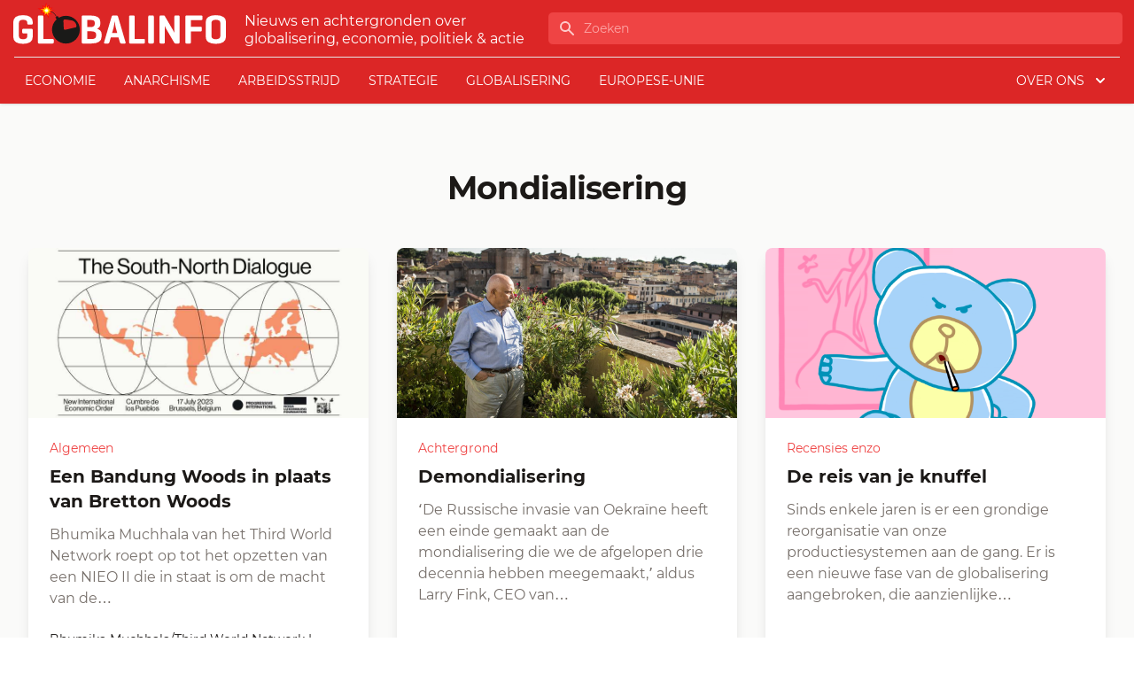

--- FILE ---
content_type: text/html; charset=UTF-8
request_url: https://www.globalinfo.nl/tag/mondialisering/
body_size: 17526
content:
<!doctype html>
<html lang="nl">
<head>
  <meta charset="utf-8">
  <meta name="viewport" content="width=device-width, initial-scale=1">
  <title>Tag: mondialisering | globalinfo.nl</title>

<!-- The SEO Framework by Sybre Waaijer -->
<meta property="og:locale" content="nl_NL" />
<meta property="og:type" content="website" />
<meta property="og:title" content="Tag: mondialisering | globalinfo.nl" />
<meta property="og:url" content="/tag/mondialisering/" />
<meta property="og:site_name" content="globalinfo.nl" />
<meta name="twitter:card" content="summary_large_image" />
<meta name="twitter:title" content="Tag: mondialisering | globalinfo.nl" />
<link rel="canonical" href="/tag/mondialisering/" />
<link rel="next" href="/tag/mondialisering/page/2/" />
<meta name="google-site-verification" content="VhRw1Ruu375Qap35Y5MqNdFK6m8StmN2au2wul3qt_Q" />
<!-- / The SEO Framework by Sybre Waaijer | 1.46ms meta | 0.32ms boot -->

<link rel='dns-prefetch' href='//plausible.io' />
<link rel="alternate" type="application/rss+xml" title="GLOBALINFO &raquo; mondialisering Tagfeed" href="/tag/mondialisering/feed/" />
<style id='global-styles-inline-css'>
body{--wp--preset--color--black: #000;--wp--preset--color--cyan-bluish-gray: #abb8c3;--wp--preset--color--white: #fff;--wp--preset--color--pale-pink: #f78da7;--wp--preset--color--vivid-red: #cf2e2e;--wp--preset--color--luminous-vivid-orange: #ff6900;--wp--preset--color--luminous-vivid-amber: #fcb900;--wp--preset--color--light-green-cyan: #7bdcb5;--wp--preset--color--vivid-green-cyan: #00d084;--wp--preset--color--pale-cyan-blue: #8ed1fc;--wp--preset--color--vivid-cyan-blue: #0693e3;--wp--preset--color--vivid-purple: #9b51e0;--wp--preset--color--inherit: inherit;--wp--preset--color--current: currentcolor;--wp--preset--color--transparent: transparent;--wp--preset--color--slate-50: #f8fafc;--wp--preset--color--slate-100: #f1f5f9;--wp--preset--color--slate-200: #e2e8f0;--wp--preset--color--slate-300: #cbd5e1;--wp--preset--color--slate-400: #94a3b8;--wp--preset--color--slate-500: #64748b;--wp--preset--color--slate-600: #475569;--wp--preset--color--slate-700: #334155;--wp--preset--color--slate-800: #1e293b;--wp--preset--color--slate-900: #0f172a;--wp--preset--color--gray-50: #fafaf9;--wp--preset--color--gray-100: #f5f5f4;--wp--preset--color--gray-200: #e7e5e4;--wp--preset--color--gray-300: #d6d3d1;--wp--preset--color--gray-400: #a8a29e;--wp--preset--color--gray-500: #78716c;--wp--preset--color--gray-600: #57534e;--wp--preset--color--gray-700: #44403c;--wp--preset--color--gray-800: #292524;--wp--preset--color--gray-900: #1c1917;--wp--preset--color--zinc-50: #fafafa;--wp--preset--color--zinc-100: #f4f4f5;--wp--preset--color--zinc-200: #e4e4e7;--wp--preset--color--zinc-300: #d4d4d8;--wp--preset--color--zinc-400: #a1a1aa;--wp--preset--color--zinc-500: #71717a;--wp--preset--color--zinc-600: #52525b;--wp--preset--color--zinc-700: #3f3f46;--wp--preset--color--zinc-800: #27272a;--wp--preset--color--zinc-900: #18181b;--wp--preset--color--neutral-50: #fafafa;--wp--preset--color--neutral-100: #f5f5f5;--wp--preset--color--neutral-200: #e5e5e5;--wp--preset--color--neutral-300: #d4d4d4;--wp--preset--color--neutral-400: #a3a3a3;--wp--preset--color--neutral-500: #737373;--wp--preset--color--neutral-600: #525252;--wp--preset--color--neutral-700: #404040;--wp--preset--color--neutral-800: #262626;--wp--preset--color--neutral-900: #171717;--wp--preset--color--stone-50: #fafaf9;--wp--preset--color--stone-100: #f5f5f4;--wp--preset--color--stone-200: #e7e5e4;--wp--preset--color--stone-300: #d6d3d1;--wp--preset--color--stone-400: #a8a29e;--wp--preset--color--stone-500: #78716c;--wp--preset--color--stone-600: #57534e;--wp--preset--color--stone-700: #44403c;--wp--preset--color--stone-800: #292524;--wp--preset--color--stone-900: #1c1917;--wp--preset--color--red-50: #fef2f2;--wp--preset--color--red-100: #fee2e2;--wp--preset--color--red-200: #fecaca;--wp--preset--color--red-300: #fca5a5;--wp--preset--color--red-400: #f87171;--wp--preset--color--red-500: #ef4444;--wp--preset--color--red-600: #dc2626;--wp--preset--color--red-700: #b91c1c;--wp--preset--color--red-800: #991b1b;--wp--preset--color--red-900: #7f1d1d;--wp--preset--color--orange-50: #fff7ed;--wp--preset--color--orange-100: #ffedd5;--wp--preset--color--orange-200: #fed7aa;--wp--preset--color--orange-300: #fdba74;--wp--preset--color--orange-400: #fb923c;--wp--preset--color--orange-500: #f97316;--wp--preset--color--orange-600: #ea580c;--wp--preset--color--orange-700: #c2410c;--wp--preset--color--orange-800: #9a3412;--wp--preset--color--orange-900: #7c2d12;--wp--preset--color--amber-50: #fffbeb;--wp--preset--color--amber-100: #fef3c7;--wp--preset--color--amber-200: #fde68a;--wp--preset--color--amber-300: #fcd34d;--wp--preset--color--amber-400: #fbbf24;--wp--preset--color--amber-500: #f59e0b;--wp--preset--color--amber-600: #d97706;--wp--preset--color--amber-700: #b45309;--wp--preset--color--amber-800: #92400e;--wp--preset--color--amber-900: #78350f;--wp--preset--color--yellow-50: #fefce8;--wp--preset--color--yellow-100: #fef9c3;--wp--preset--color--yellow-200: #fef08a;--wp--preset--color--yellow-300: #fde047;--wp--preset--color--yellow-400: #facc15;--wp--preset--color--yellow-500: #eab308;--wp--preset--color--yellow-600: #ca8a04;--wp--preset--color--yellow-700: #a16207;--wp--preset--color--yellow-800: #854d0e;--wp--preset--color--yellow-900: #713f12;--wp--preset--color--lime-50: #f7fee7;--wp--preset--color--lime-100: #ecfccb;--wp--preset--color--lime-200: #d9f99d;--wp--preset--color--lime-300: #bef264;--wp--preset--color--lime-400: #a3e635;--wp--preset--color--lime-500: #84cc16;--wp--preset--color--lime-600: #65a30d;--wp--preset--color--lime-700: #4d7c0f;--wp--preset--color--lime-800: #3f6212;--wp--preset--color--lime-900: #365314;--wp--preset--color--green-50: #f0fdf4;--wp--preset--color--green-100: #dcfce7;--wp--preset--color--green-200: #bbf7d0;--wp--preset--color--green-300: #86efac;--wp--preset--color--green-400: #4ade80;--wp--preset--color--green-500: #22c55e;--wp--preset--color--green-600: #16a34a;--wp--preset--color--green-700: #15803d;--wp--preset--color--green-800: #166534;--wp--preset--color--green-900: #14532d;--wp--preset--color--emerald-50: #ecfdf5;--wp--preset--color--emerald-100: #d1fae5;--wp--preset--color--emerald-200: #a7f3d0;--wp--preset--color--emerald-300: #6ee7b7;--wp--preset--color--emerald-400: #34d399;--wp--preset--color--emerald-500: #10b981;--wp--preset--color--emerald-600: #059669;--wp--preset--color--emerald-700: #047857;--wp--preset--color--emerald-800: #065f46;--wp--preset--color--emerald-900: #064e3b;--wp--preset--color--teal-50: #f0fdfa;--wp--preset--color--teal-100: #ccfbf1;--wp--preset--color--teal-200: #99f6e4;--wp--preset--color--teal-300: #5eead4;--wp--preset--color--teal-400: #2dd4bf;--wp--preset--color--teal-500: #14b8a6;--wp--preset--color--teal-600: #0d9488;--wp--preset--color--teal-700: #0f766e;--wp--preset--color--teal-800: #115e59;--wp--preset--color--teal-900: #134e4a;--wp--preset--color--cyan-50: #ecfeff;--wp--preset--color--cyan-100: #cffafe;--wp--preset--color--cyan-200: #a5f3fc;--wp--preset--color--cyan-300: #67e8f9;--wp--preset--color--cyan-400: #22d3ee;--wp--preset--color--cyan-500: #06b6d4;--wp--preset--color--cyan-600: #0891b2;--wp--preset--color--cyan-700: #0e7490;--wp--preset--color--cyan-800: #155e75;--wp--preset--color--cyan-900: #164e63;--wp--preset--color--sky-50: #f0f9ff;--wp--preset--color--sky-100: #e0f2fe;--wp--preset--color--sky-200: #bae6fd;--wp--preset--color--sky-300: #7dd3fc;--wp--preset--color--sky-400: #38bdf8;--wp--preset--color--sky-500: #0ea5e9;--wp--preset--color--sky-600: #0284c7;--wp--preset--color--sky-700: #0369a1;--wp--preset--color--sky-800: #075985;--wp--preset--color--sky-900: #0c4a6e;--wp--preset--color--blue-50: #eff6ff;--wp--preset--color--blue-100: #dbeafe;--wp--preset--color--blue-200: #bfdbfe;--wp--preset--color--blue-300: #93c5fd;--wp--preset--color--blue-400: #60a5fa;--wp--preset--color--blue-500: #3b82f6;--wp--preset--color--blue-600: #2563eb;--wp--preset--color--blue-700: #1d4ed8;--wp--preset--color--blue-800: #1e40af;--wp--preset--color--blue-900: #1e3a8a;--wp--preset--color--indigo-50: #eef2ff;--wp--preset--color--indigo-100: #e0e7ff;--wp--preset--color--indigo-200: #c7d2fe;--wp--preset--color--indigo-300: #a5b4fc;--wp--preset--color--indigo-400: #818cf8;--wp--preset--color--indigo-500: #6366f1;--wp--preset--color--indigo-600: #4f46e5;--wp--preset--color--indigo-700: #4338ca;--wp--preset--color--indigo-800: #3730a3;--wp--preset--color--indigo-900: #312e81;--wp--preset--color--violet-50: #f5f3ff;--wp--preset--color--violet-100: #ede9fe;--wp--preset--color--violet-200: #ddd6fe;--wp--preset--color--violet-300: #c4b5fd;--wp--preset--color--violet-400: #a78bfa;--wp--preset--color--violet-500: #8b5cf6;--wp--preset--color--violet-600: #7c3aed;--wp--preset--color--violet-700: #6d28d9;--wp--preset--color--violet-800: #5b21b6;--wp--preset--color--violet-900: #4c1d95;--wp--preset--color--purple-50: #faf5ff;--wp--preset--color--purple-100: #f3e8ff;--wp--preset--color--purple-200: #e9d5ff;--wp--preset--color--purple-300: #d8b4fe;--wp--preset--color--purple-400: #c084fc;--wp--preset--color--purple-500: #a855f7;--wp--preset--color--purple-600: #9333ea;--wp--preset--color--purple-700: #7e22ce;--wp--preset--color--purple-800: #6b21a8;--wp--preset--color--purple-900: #581c87;--wp--preset--color--fuchsia-50: #fdf4ff;--wp--preset--color--fuchsia-100: #fae8ff;--wp--preset--color--fuchsia-200: #f5d0fe;--wp--preset--color--fuchsia-300: #f0abfc;--wp--preset--color--fuchsia-400: #e879f9;--wp--preset--color--fuchsia-500: #d946ef;--wp--preset--color--fuchsia-600: #c026d3;--wp--preset--color--fuchsia-700: #a21caf;--wp--preset--color--fuchsia-800: #86198f;--wp--preset--color--fuchsia-900: #701a75;--wp--preset--color--pink-50: #fdf2f8;--wp--preset--color--pink-100: #fce7f3;--wp--preset--color--pink-200: #fbcfe8;--wp--preset--color--pink-300: #f9a8d4;--wp--preset--color--pink-400: #f472b6;--wp--preset--color--pink-500: #ec4899;--wp--preset--color--pink-600: #db2777;--wp--preset--color--pink-700: #be185d;--wp--preset--color--pink-800: #9d174d;--wp--preset--color--pink-900: #831843;--wp--preset--color--rose-50: #fff1f2;--wp--preset--color--rose-100: #ffe4e6;--wp--preset--color--rose-200: #fecdd3;--wp--preset--color--rose-300: #fda4af;--wp--preset--color--rose-400: #fb7185;--wp--preset--color--rose-500: #f43f5e;--wp--preset--color--rose-600: #e11d48;--wp--preset--color--rose-700: #be123c;--wp--preset--color--rose-800: #9f1239;--wp--preset--color--rose-900: #881337;--wp--preset--color--primary: #d52149;--wp--preset--color--secondary: #222222;--wp--preset--gradient--vivid-cyan-blue-to-vivid-purple: linear-gradient(135deg,rgba(6,147,227,1) 0%,rgb(155,81,224) 100%);--wp--preset--gradient--light-green-cyan-to-vivid-green-cyan: linear-gradient(135deg,rgb(122,220,180) 0%,rgb(0,208,130) 100%);--wp--preset--gradient--luminous-vivid-amber-to-luminous-vivid-orange: linear-gradient(135deg,rgba(252,185,0,1) 0%,rgba(255,105,0,1) 100%);--wp--preset--gradient--luminous-vivid-orange-to-vivid-red: linear-gradient(135deg,rgba(255,105,0,1) 0%,rgb(207,46,46) 100%);--wp--preset--gradient--very-light-gray-to-cyan-bluish-gray: linear-gradient(135deg,rgb(238,238,238) 0%,rgb(169,184,195) 100%);--wp--preset--gradient--cool-to-warm-spectrum: linear-gradient(135deg,rgb(74,234,220) 0%,rgb(151,120,209) 20%,rgb(207,42,186) 40%,rgb(238,44,130) 60%,rgb(251,105,98) 80%,rgb(254,248,76) 100%);--wp--preset--gradient--blush-light-purple: linear-gradient(135deg,rgb(255,206,236) 0%,rgb(152,150,240) 100%);--wp--preset--gradient--blush-bordeaux: linear-gradient(135deg,rgb(254,205,165) 0%,rgb(254,45,45) 50%,rgb(107,0,62) 100%);--wp--preset--gradient--luminous-dusk: linear-gradient(135deg,rgb(255,203,112) 0%,rgb(199,81,192) 50%,rgb(65,88,208) 100%);--wp--preset--gradient--pale-ocean: linear-gradient(135deg,rgb(255,245,203) 0%,rgb(182,227,212) 50%,rgb(51,167,181) 100%);--wp--preset--gradient--electric-grass: linear-gradient(135deg,rgb(202,248,128) 0%,rgb(113,206,126) 100%);--wp--preset--gradient--midnight: linear-gradient(135deg,rgb(2,3,129) 0%,rgb(40,116,252) 100%);--wp--preset--font-size--small: 13px;--wp--preset--font-size--medium: 20px;--wp--preset--font-size--large: 36px;--wp--preset--font-size--x-large: 42px;--wp--preset--font-size--xs: 0.75rem;--wp--preset--font-size--sm: 0.875rem;--wp--preset--font-size--base: 1rem;--wp--preset--font-size--lg: 1.125rem;--wp--preset--font-size--xl: 1.25rem;--wp--preset--font-size--2-xl: 1.5rem;--wp--preset--font-size--3-xl: 1.875rem;--wp--preset--font-size--4-xl: 2.25rem;--wp--preset--font-size--5-xl: 3rem;--wp--preset--font-size--6-xl: 3.75rem;--wp--preset--font-size--7-xl: 4.5rem;--wp--preset--font-size--8-xl: 6rem;--wp--preset--font-size--9-xl: 8rem;--wp--preset--font-family--sans: Montserrat,ui-sans-serif,system-ui,-apple-system,BlinkMacSystemFont,"Segoe UI",Roboto,"Helvetica Neue",Arial,"Noto Sans",sans-serif,"Apple Color Emoji","Segoe UI Emoji","Segoe UI Symbol","Noto Color Emoji";--wp--preset--font-family--serif: Noto Serif,ui-serif,Georgia,Cambria,"Times New Roman",Times,serif;--wp--preset--font-family--mono: ui-monospace,SFMono-Regular,Menlo,Monaco,Consolas,"Liberation Mono","Courier New",monospace;--wp--preset--spacing--20: 0.44rem;--wp--preset--spacing--30: 0.67rem;--wp--preset--spacing--40: 1rem;--wp--preset--spacing--50: 1.5rem;--wp--preset--spacing--60: 2.25rem;--wp--preset--spacing--70: 3.38rem;--wp--preset--spacing--80: 5.06rem;--wp--preset--shadow--natural: 6px 6px 9px rgba(0, 0, 0, 0.2);--wp--preset--shadow--deep: 12px 12px 50px rgba(0, 0, 0, 0.4);--wp--preset--shadow--sharp: 6px 6px 0px rgba(0, 0, 0, 0.2);--wp--preset--shadow--outlined: 6px 6px 0px -3px rgba(255, 255, 255, 1), 6px 6px rgba(0, 0, 0, 1);--wp--preset--shadow--crisp: 6px 6px 0px rgba(0, 0, 0, 1);}body { margin: 0; }.wp-site-blocks > .alignleft { float: left; margin-right: 2em; }.wp-site-blocks > .alignright { float: right; margin-left: 2em; }.wp-site-blocks > .aligncenter { justify-content: center; margin-left: auto; margin-right: auto; }:where(.is-layout-flex){gap: 0.5em;}:where(.is-layout-grid){gap: 0.5em;}body .is-layout-flow > .alignleft{float: left;margin-inline-start: 0;margin-inline-end: 2em;}body .is-layout-flow > .alignright{float: right;margin-inline-start: 2em;margin-inline-end: 0;}body .is-layout-flow > .aligncenter{margin-left: auto !important;margin-right: auto !important;}body .is-layout-constrained > .alignleft{float: left;margin-inline-start: 0;margin-inline-end: 2em;}body .is-layout-constrained > .alignright{float: right;margin-inline-start: 2em;margin-inline-end: 0;}body .is-layout-constrained > .aligncenter{margin-left: auto !important;margin-right: auto !important;}body .is-layout-constrained > :where(:not(.alignleft):not(.alignright):not(.alignfull)){max-width: var(--wp--style--global--content-size);margin-left: auto !important;margin-right: auto !important;}body .is-layout-constrained > .alignwide{max-width: var(--wp--style--global--wide-size);}body .is-layout-flex{display: flex;}body .is-layout-flex{flex-wrap: wrap;align-items: center;}body .is-layout-flex > *{margin: 0;}body .is-layout-grid{display: grid;}body .is-layout-grid > *{margin: 0;}body{padding-top: 0px;padding-right: 0px;padding-bottom: 0px;padding-left: 0px;}a:where(:not(.wp-element-button)){text-decoration: underline;}.wp-element-button, .wp-block-button__link{background-color: #32373c;border-width: 0;color: #fff;font-family: inherit;font-size: inherit;line-height: inherit;padding: calc(0.667em + 2px) calc(1.333em + 2px);text-decoration: none;}.has-black-color{color: var(--wp--preset--color--black) !important;}.has-cyan-bluish-gray-color{color: var(--wp--preset--color--cyan-bluish-gray) !important;}.has-white-color{color: var(--wp--preset--color--white) !important;}.has-pale-pink-color{color: var(--wp--preset--color--pale-pink) !important;}.has-vivid-red-color{color: var(--wp--preset--color--vivid-red) !important;}.has-luminous-vivid-orange-color{color: var(--wp--preset--color--luminous-vivid-orange) !important;}.has-luminous-vivid-amber-color{color: var(--wp--preset--color--luminous-vivid-amber) !important;}.has-light-green-cyan-color{color: var(--wp--preset--color--light-green-cyan) !important;}.has-vivid-green-cyan-color{color: var(--wp--preset--color--vivid-green-cyan) !important;}.has-pale-cyan-blue-color{color: var(--wp--preset--color--pale-cyan-blue) !important;}.has-vivid-cyan-blue-color{color: var(--wp--preset--color--vivid-cyan-blue) !important;}.has-vivid-purple-color{color: var(--wp--preset--color--vivid-purple) !important;}.has-inherit-color{color: var(--wp--preset--color--inherit) !important;}.has-current-color{color: var(--wp--preset--color--current) !important;}.has-transparent-color{color: var(--wp--preset--color--transparent) !important;}.has-slate-50-color{color: var(--wp--preset--color--slate-50) !important;}.has-slate-100-color{color: var(--wp--preset--color--slate-100) !important;}.has-slate-200-color{color: var(--wp--preset--color--slate-200) !important;}.has-slate-300-color{color: var(--wp--preset--color--slate-300) !important;}.has-slate-400-color{color: var(--wp--preset--color--slate-400) !important;}.has-slate-500-color{color: var(--wp--preset--color--slate-500) !important;}.has-slate-600-color{color: var(--wp--preset--color--slate-600) !important;}.has-slate-700-color{color: var(--wp--preset--color--slate-700) !important;}.has-slate-800-color{color: var(--wp--preset--color--slate-800) !important;}.has-slate-900-color{color: var(--wp--preset--color--slate-900) !important;}.has-gray-50-color{color: var(--wp--preset--color--gray-50) !important;}.has-gray-100-color{color: var(--wp--preset--color--gray-100) !important;}.has-gray-200-color{color: var(--wp--preset--color--gray-200) !important;}.has-gray-300-color{color: var(--wp--preset--color--gray-300) !important;}.has-gray-400-color{color: var(--wp--preset--color--gray-400) !important;}.has-gray-500-color{color: var(--wp--preset--color--gray-500) !important;}.has-gray-600-color{color: var(--wp--preset--color--gray-600) !important;}.has-gray-700-color{color: var(--wp--preset--color--gray-700) !important;}.has-gray-800-color{color: var(--wp--preset--color--gray-800) !important;}.has-gray-900-color{color: var(--wp--preset--color--gray-900) !important;}.has-zinc-50-color{color: var(--wp--preset--color--zinc-50) !important;}.has-zinc-100-color{color: var(--wp--preset--color--zinc-100) !important;}.has-zinc-200-color{color: var(--wp--preset--color--zinc-200) !important;}.has-zinc-300-color{color: var(--wp--preset--color--zinc-300) !important;}.has-zinc-400-color{color: var(--wp--preset--color--zinc-400) !important;}.has-zinc-500-color{color: var(--wp--preset--color--zinc-500) !important;}.has-zinc-600-color{color: var(--wp--preset--color--zinc-600) !important;}.has-zinc-700-color{color: var(--wp--preset--color--zinc-700) !important;}.has-zinc-800-color{color: var(--wp--preset--color--zinc-800) !important;}.has-zinc-900-color{color: var(--wp--preset--color--zinc-900) !important;}.has-neutral-50-color{color: var(--wp--preset--color--neutral-50) !important;}.has-neutral-100-color{color: var(--wp--preset--color--neutral-100) !important;}.has-neutral-200-color{color: var(--wp--preset--color--neutral-200) !important;}.has-neutral-300-color{color: var(--wp--preset--color--neutral-300) !important;}.has-neutral-400-color{color: var(--wp--preset--color--neutral-400) !important;}.has-neutral-500-color{color: var(--wp--preset--color--neutral-500) !important;}.has-neutral-600-color{color: var(--wp--preset--color--neutral-600) !important;}.has-neutral-700-color{color: var(--wp--preset--color--neutral-700) !important;}.has-neutral-800-color{color: var(--wp--preset--color--neutral-800) !important;}.has-neutral-900-color{color: var(--wp--preset--color--neutral-900) !important;}.has-stone-50-color{color: var(--wp--preset--color--stone-50) !important;}.has-stone-100-color{color: var(--wp--preset--color--stone-100) !important;}.has-stone-200-color{color: var(--wp--preset--color--stone-200) !important;}.has-stone-300-color{color: var(--wp--preset--color--stone-300) !important;}.has-stone-400-color{color: var(--wp--preset--color--stone-400) !important;}.has-stone-500-color{color: var(--wp--preset--color--stone-500) !important;}.has-stone-600-color{color: var(--wp--preset--color--stone-600) !important;}.has-stone-700-color{color: var(--wp--preset--color--stone-700) !important;}.has-stone-800-color{color: var(--wp--preset--color--stone-800) !important;}.has-stone-900-color{color: var(--wp--preset--color--stone-900) !important;}.has-red-50-color{color: var(--wp--preset--color--red-50) !important;}.has-red-100-color{color: var(--wp--preset--color--red-100) !important;}.has-red-200-color{color: var(--wp--preset--color--red-200) !important;}.has-red-300-color{color: var(--wp--preset--color--red-300) !important;}.has-red-400-color{color: var(--wp--preset--color--red-400) !important;}.has-red-500-color{color: var(--wp--preset--color--red-500) !important;}.has-red-600-color{color: var(--wp--preset--color--red-600) !important;}.has-red-700-color{color: var(--wp--preset--color--red-700) !important;}.has-red-800-color{color: var(--wp--preset--color--red-800) !important;}.has-red-900-color{color: var(--wp--preset--color--red-900) !important;}.has-orange-50-color{color: var(--wp--preset--color--orange-50) !important;}.has-orange-100-color{color: var(--wp--preset--color--orange-100) !important;}.has-orange-200-color{color: var(--wp--preset--color--orange-200) !important;}.has-orange-300-color{color: var(--wp--preset--color--orange-300) !important;}.has-orange-400-color{color: var(--wp--preset--color--orange-400) !important;}.has-orange-500-color{color: var(--wp--preset--color--orange-500) !important;}.has-orange-600-color{color: var(--wp--preset--color--orange-600) !important;}.has-orange-700-color{color: var(--wp--preset--color--orange-700) !important;}.has-orange-800-color{color: var(--wp--preset--color--orange-800) !important;}.has-orange-900-color{color: var(--wp--preset--color--orange-900) !important;}.has-amber-50-color{color: var(--wp--preset--color--amber-50) !important;}.has-amber-100-color{color: var(--wp--preset--color--amber-100) !important;}.has-amber-200-color{color: var(--wp--preset--color--amber-200) !important;}.has-amber-300-color{color: var(--wp--preset--color--amber-300) !important;}.has-amber-400-color{color: var(--wp--preset--color--amber-400) !important;}.has-amber-500-color{color: var(--wp--preset--color--amber-500) !important;}.has-amber-600-color{color: var(--wp--preset--color--amber-600) !important;}.has-amber-700-color{color: var(--wp--preset--color--amber-700) !important;}.has-amber-800-color{color: var(--wp--preset--color--amber-800) !important;}.has-amber-900-color{color: var(--wp--preset--color--amber-900) !important;}.has-yellow-50-color{color: var(--wp--preset--color--yellow-50) !important;}.has-yellow-100-color{color: var(--wp--preset--color--yellow-100) !important;}.has-yellow-200-color{color: var(--wp--preset--color--yellow-200) !important;}.has-yellow-300-color{color: var(--wp--preset--color--yellow-300) !important;}.has-yellow-400-color{color: var(--wp--preset--color--yellow-400) !important;}.has-yellow-500-color{color: var(--wp--preset--color--yellow-500) !important;}.has-yellow-600-color{color: var(--wp--preset--color--yellow-600) !important;}.has-yellow-700-color{color: var(--wp--preset--color--yellow-700) !important;}.has-yellow-800-color{color: var(--wp--preset--color--yellow-800) !important;}.has-yellow-900-color{color: var(--wp--preset--color--yellow-900) !important;}.has-lime-50-color{color: var(--wp--preset--color--lime-50) !important;}.has-lime-100-color{color: var(--wp--preset--color--lime-100) !important;}.has-lime-200-color{color: var(--wp--preset--color--lime-200) !important;}.has-lime-300-color{color: var(--wp--preset--color--lime-300) !important;}.has-lime-400-color{color: var(--wp--preset--color--lime-400) !important;}.has-lime-500-color{color: var(--wp--preset--color--lime-500) !important;}.has-lime-600-color{color: var(--wp--preset--color--lime-600) !important;}.has-lime-700-color{color: var(--wp--preset--color--lime-700) !important;}.has-lime-800-color{color: var(--wp--preset--color--lime-800) !important;}.has-lime-900-color{color: var(--wp--preset--color--lime-900) !important;}.has-green-50-color{color: var(--wp--preset--color--green-50) !important;}.has-green-100-color{color: var(--wp--preset--color--green-100) !important;}.has-green-200-color{color: var(--wp--preset--color--green-200) !important;}.has-green-300-color{color: var(--wp--preset--color--green-300) !important;}.has-green-400-color{color: var(--wp--preset--color--green-400) !important;}.has-green-500-color{color: var(--wp--preset--color--green-500) !important;}.has-green-600-color{color: var(--wp--preset--color--green-600) !important;}.has-green-700-color{color: var(--wp--preset--color--green-700) !important;}.has-green-800-color{color: var(--wp--preset--color--green-800) !important;}.has-green-900-color{color: var(--wp--preset--color--green-900) !important;}.has-emerald-50-color{color: var(--wp--preset--color--emerald-50) !important;}.has-emerald-100-color{color: var(--wp--preset--color--emerald-100) !important;}.has-emerald-200-color{color: var(--wp--preset--color--emerald-200) !important;}.has-emerald-300-color{color: var(--wp--preset--color--emerald-300) !important;}.has-emerald-400-color{color: var(--wp--preset--color--emerald-400) !important;}.has-emerald-500-color{color: var(--wp--preset--color--emerald-500) !important;}.has-emerald-600-color{color: var(--wp--preset--color--emerald-600) !important;}.has-emerald-700-color{color: var(--wp--preset--color--emerald-700) !important;}.has-emerald-800-color{color: var(--wp--preset--color--emerald-800) !important;}.has-emerald-900-color{color: var(--wp--preset--color--emerald-900) !important;}.has-teal-50-color{color: var(--wp--preset--color--teal-50) !important;}.has-teal-100-color{color: var(--wp--preset--color--teal-100) !important;}.has-teal-200-color{color: var(--wp--preset--color--teal-200) !important;}.has-teal-300-color{color: var(--wp--preset--color--teal-300) !important;}.has-teal-400-color{color: var(--wp--preset--color--teal-400) !important;}.has-teal-500-color{color: var(--wp--preset--color--teal-500) !important;}.has-teal-600-color{color: var(--wp--preset--color--teal-600) !important;}.has-teal-700-color{color: var(--wp--preset--color--teal-700) !important;}.has-teal-800-color{color: var(--wp--preset--color--teal-800) !important;}.has-teal-900-color{color: var(--wp--preset--color--teal-900) !important;}.has-cyan-50-color{color: var(--wp--preset--color--cyan-50) !important;}.has-cyan-100-color{color: var(--wp--preset--color--cyan-100) !important;}.has-cyan-200-color{color: var(--wp--preset--color--cyan-200) !important;}.has-cyan-300-color{color: var(--wp--preset--color--cyan-300) !important;}.has-cyan-400-color{color: var(--wp--preset--color--cyan-400) !important;}.has-cyan-500-color{color: var(--wp--preset--color--cyan-500) !important;}.has-cyan-600-color{color: var(--wp--preset--color--cyan-600) !important;}.has-cyan-700-color{color: var(--wp--preset--color--cyan-700) !important;}.has-cyan-800-color{color: var(--wp--preset--color--cyan-800) !important;}.has-cyan-900-color{color: var(--wp--preset--color--cyan-900) !important;}.has-sky-50-color{color: var(--wp--preset--color--sky-50) !important;}.has-sky-100-color{color: var(--wp--preset--color--sky-100) !important;}.has-sky-200-color{color: var(--wp--preset--color--sky-200) !important;}.has-sky-300-color{color: var(--wp--preset--color--sky-300) !important;}.has-sky-400-color{color: var(--wp--preset--color--sky-400) !important;}.has-sky-500-color{color: var(--wp--preset--color--sky-500) !important;}.has-sky-600-color{color: var(--wp--preset--color--sky-600) !important;}.has-sky-700-color{color: var(--wp--preset--color--sky-700) !important;}.has-sky-800-color{color: var(--wp--preset--color--sky-800) !important;}.has-sky-900-color{color: var(--wp--preset--color--sky-900) !important;}.has-blue-50-color{color: var(--wp--preset--color--blue-50) !important;}.has-blue-100-color{color: var(--wp--preset--color--blue-100) !important;}.has-blue-200-color{color: var(--wp--preset--color--blue-200) !important;}.has-blue-300-color{color: var(--wp--preset--color--blue-300) !important;}.has-blue-400-color{color: var(--wp--preset--color--blue-400) !important;}.has-blue-500-color{color: var(--wp--preset--color--blue-500) !important;}.has-blue-600-color{color: var(--wp--preset--color--blue-600) !important;}.has-blue-700-color{color: var(--wp--preset--color--blue-700) !important;}.has-blue-800-color{color: var(--wp--preset--color--blue-800) !important;}.has-blue-900-color{color: var(--wp--preset--color--blue-900) !important;}.has-indigo-50-color{color: var(--wp--preset--color--indigo-50) !important;}.has-indigo-100-color{color: var(--wp--preset--color--indigo-100) !important;}.has-indigo-200-color{color: var(--wp--preset--color--indigo-200) !important;}.has-indigo-300-color{color: var(--wp--preset--color--indigo-300) !important;}.has-indigo-400-color{color: var(--wp--preset--color--indigo-400) !important;}.has-indigo-500-color{color: var(--wp--preset--color--indigo-500) !important;}.has-indigo-600-color{color: var(--wp--preset--color--indigo-600) !important;}.has-indigo-700-color{color: var(--wp--preset--color--indigo-700) !important;}.has-indigo-800-color{color: var(--wp--preset--color--indigo-800) !important;}.has-indigo-900-color{color: var(--wp--preset--color--indigo-900) !important;}.has-violet-50-color{color: var(--wp--preset--color--violet-50) !important;}.has-violet-100-color{color: var(--wp--preset--color--violet-100) !important;}.has-violet-200-color{color: var(--wp--preset--color--violet-200) !important;}.has-violet-300-color{color: var(--wp--preset--color--violet-300) !important;}.has-violet-400-color{color: var(--wp--preset--color--violet-400) !important;}.has-violet-500-color{color: var(--wp--preset--color--violet-500) !important;}.has-violet-600-color{color: var(--wp--preset--color--violet-600) !important;}.has-violet-700-color{color: var(--wp--preset--color--violet-700) !important;}.has-violet-800-color{color: var(--wp--preset--color--violet-800) !important;}.has-violet-900-color{color: var(--wp--preset--color--violet-900) !important;}.has-purple-50-color{color: var(--wp--preset--color--purple-50) !important;}.has-purple-100-color{color: var(--wp--preset--color--purple-100) !important;}.has-purple-200-color{color: var(--wp--preset--color--purple-200) !important;}.has-purple-300-color{color: var(--wp--preset--color--purple-300) !important;}.has-purple-400-color{color: var(--wp--preset--color--purple-400) !important;}.has-purple-500-color{color: var(--wp--preset--color--purple-500) !important;}.has-purple-600-color{color: var(--wp--preset--color--purple-600) !important;}.has-purple-700-color{color: var(--wp--preset--color--purple-700) !important;}.has-purple-800-color{color: var(--wp--preset--color--purple-800) !important;}.has-purple-900-color{color: var(--wp--preset--color--purple-900) !important;}.has-fuchsia-50-color{color: var(--wp--preset--color--fuchsia-50) !important;}.has-fuchsia-100-color{color: var(--wp--preset--color--fuchsia-100) !important;}.has-fuchsia-200-color{color: var(--wp--preset--color--fuchsia-200) !important;}.has-fuchsia-300-color{color: var(--wp--preset--color--fuchsia-300) !important;}.has-fuchsia-400-color{color: var(--wp--preset--color--fuchsia-400) !important;}.has-fuchsia-500-color{color: var(--wp--preset--color--fuchsia-500) !important;}.has-fuchsia-600-color{color: var(--wp--preset--color--fuchsia-600) !important;}.has-fuchsia-700-color{color: var(--wp--preset--color--fuchsia-700) !important;}.has-fuchsia-800-color{color: var(--wp--preset--color--fuchsia-800) !important;}.has-fuchsia-900-color{color: var(--wp--preset--color--fuchsia-900) !important;}.has-pink-50-color{color: var(--wp--preset--color--pink-50) !important;}.has-pink-100-color{color: var(--wp--preset--color--pink-100) !important;}.has-pink-200-color{color: var(--wp--preset--color--pink-200) !important;}.has-pink-300-color{color: var(--wp--preset--color--pink-300) !important;}.has-pink-400-color{color: var(--wp--preset--color--pink-400) !important;}.has-pink-500-color{color: var(--wp--preset--color--pink-500) !important;}.has-pink-600-color{color: var(--wp--preset--color--pink-600) !important;}.has-pink-700-color{color: var(--wp--preset--color--pink-700) !important;}.has-pink-800-color{color: var(--wp--preset--color--pink-800) !important;}.has-pink-900-color{color: var(--wp--preset--color--pink-900) !important;}.has-rose-50-color{color: var(--wp--preset--color--rose-50) !important;}.has-rose-100-color{color: var(--wp--preset--color--rose-100) !important;}.has-rose-200-color{color: var(--wp--preset--color--rose-200) !important;}.has-rose-300-color{color: var(--wp--preset--color--rose-300) !important;}.has-rose-400-color{color: var(--wp--preset--color--rose-400) !important;}.has-rose-500-color{color: var(--wp--preset--color--rose-500) !important;}.has-rose-600-color{color: var(--wp--preset--color--rose-600) !important;}.has-rose-700-color{color: var(--wp--preset--color--rose-700) !important;}.has-rose-800-color{color: var(--wp--preset--color--rose-800) !important;}.has-rose-900-color{color: var(--wp--preset--color--rose-900) !important;}.has-primary-color{color: var(--wp--preset--color--primary) !important;}.has-secondary-color{color: var(--wp--preset--color--secondary) !important;}.has-black-background-color{background-color: var(--wp--preset--color--black) !important;}.has-cyan-bluish-gray-background-color{background-color: var(--wp--preset--color--cyan-bluish-gray) !important;}.has-white-background-color{background-color: var(--wp--preset--color--white) !important;}.has-pale-pink-background-color{background-color: var(--wp--preset--color--pale-pink) !important;}.has-vivid-red-background-color{background-color: var(--wp--preset--color--vivid-red) !important;}.has-luminous-vivid-orange-background-color{background-color: var(--wp--preset--color--luminous-vivid-orange) !important;}.has-luminous-vivid-amber-background-color{background-color: var(--wp--preset--color--luminous-vivid-amber) !important;}.has-light-green-cyan-background-color{background-color: var(--wp--preset--color--light-green-cyan) !important;}.has-vivid-green-cyan-background-color{background-color: var(--wp--preset--color--vivid-green-cyan) !important;}.has-pale-cyan-blue-background-color{background-color: var(--wp--preset--color--pale-cyan-blue) !important;}.has-vivid-cyan-blue-background-color{background-color: var(--wp--preset--color--vivid-cyan-blue) !important;}.has-vivid-purple-background-color{background-color: var(--wp--preset--color--vivid-purple) !important;}.has-inherit-background-color{background-color: var(--wp--preset--color--inherit) !important;}.has-current-background-color{background-color: var(--wp--preset--color--current) !important;}.has-transparent-background-color{background-color: var(--wp--preset--color--transparent) !important;}.has-slate-50-background-color{background-color: var(--wp--preset--color--slate-50) !important;}.has-slate-100-background-color{background-color: var(--wp--preset--color--slate-100) !important;}.has-slate-200-background-color{background-color: var(--wp--preset--color--slate-200) !important;}.has-slate-300-background-color{background-color: var(--wp--preset--color--slate-300) !important;}.has-slate-400-background-color{background-color: var(--wp--preset--color--slate-400) !important;}.has-slate-500-background-color{background-color: var(--wp--preset--color--slate-500) !important;}.has-slate-600-background-color{background-color: var(--wp--preset--color--slate-600) !important;}.has-slate-700-background-color{background-color: var(--wp--preset--color--slate-700) !important;}.has-slate-800-background-color{background-color: var(--wp--preset--color--slate-800) !important;}.has-slate-900-background-color{background-color: var(--wp--preset--color--slate-900) !important;}.has-gray-50-background-color{background-color: var(--wp--preset--color--gray-50) !important;}.has-gray-100-background-color{background-color: var(--wp--preset--color--gray-100) !important;}.has-gray-200-background-color{background-color: var(--wp--preset--color--gray-200) !important;}.has-gray-300-background-color{background-color: var(--wp--preset--color--gray-300) !important;}.has-gray-400-background-color{background-color: var(--wp--preset--color--gray-400) !important;}.has-gray-500-background-color{background-color: var(--wp--preset--color--gray-500) !important;}.has-gray-600-background-color{background-color: var(--wp--preset--color--gray-600) !important;}.has-gray-700-background-color{background-color: var(--wp--preset--color--gray-700) !important;}.has-gray-800-background-color{background-color: var(--wp--preset--color--gray-800) !important;}.has-gray-900-background-color{background-color: var(--wp--preset--color--gray-900) !important;}.has-zinc-50-background-color{background-color: var(--wp--preset--color--zinc-50) !important;}.has-zinc-100-background-color{background-color: var(--wp--preset--color--zinc-100) !important;}.has-zinc-200-background-color{background-color: var(--wp--preset--color--zinc-200) !important;}.has-zinc-300-background-color{background-color: var(--wp--preset--color--zinc-300) !important;}.has-zinc-400-background-color{background-color: var(--wp--preset--color--zinc-400) !important;}.has-zinc-500-background-color{background-color: var(--wp--preset--color--zinc-500) !important;}.has-zinc-600-background-color{background-color: var(--wp--preset--color--zinc-600) !important;}.has-zinc-700-background-color{background-color: var(--wp--preset--color--zinc-700) !important;}.has-zinc-800-background-color{background-color: var(--wp--preset--color--zinc-800) !important;}.has-zinc-900-background-color{background-color: var(--wp--preset--color--zinc-900) !important;}.has-neutral-50-background-color{background-color: var(--wp--preset--color--neutral-50) !important;}.has-neutral-100-background-color{background-color: var(--wp--preset--color--neutral-100) !important;}.has-neutral-200-background-color{background-color: var(--wp--preset--color--neutral-200) !important;}.has-neutral-300-background-color{background-color: var(--wp--preset--color--neutral-300) !important;}.has-neutral-400-background-color{background-color: var(--wp--preset--color--neutral-400) !important;}.has-neutral-500-background-color{background-color: var(--wp--preset--color--neutral-500) !important;}.has-neutral-600-background-color{background-color: var(--wp--preset--color--neutral-600) !important;}.has-neutral-700-background-color{background-color: var(--wp--preset--color--neutral-700) !important;}.has-neutral-800-background-color{background-color: var(--wp--preset--color--neutral-800) !important;}.has-neutral-900-background-color{background-color: var(--wp--preset--color--neutral-900) !important;}.has-stone-50-background-color{background-color: var(--wp--preset--color--stone-50) !important;}.has-stone-100-background-color{background-color: var(--wp--preset--color--stone-100) !important;}.has-stone-200-background-color{background-color: var(--wp--preset--color--stone-200) !important;}.has-stone-300-background-color{background-color: var(--wp--preset--color--stone-300) !important;}.has-stone-400-background-color{background-color: var(--wp--preset--color--stone-400) !important;}.has-stone-500-background-color{background-color: var(--wp--preset--color--stone-500) !important;}.has-stone-600-background-color{background-color: var(--wp--preset--color--stone-600) !important;}.has-stone-700-background-color{background-color: var(--wp--preset--color--stone-700) !important;}.has-stone-800-background-color{background-color: var(--wp--preset--color--stone-800) !important;}.has-stone-900-background-color{background-color: var(--wp--preset--color--stone-900) !important;}.has-red-50-background-color{background-color: var(--wp--preset--color--red-50) !important;}.has-red-100-background-color{background-color: var(--wp--preset--color--red-100) !important;}.has-red-200-background-color{background-color: var(--wp--preset--color--red-200) !important;}.has-red-300-background-color{background-color: var(--wp--preset--color--red-300) !important;}.has-red-400-background-color{background-color: var(--wp--preset--color--red-400) !important;}.has-red-500-background-color{background-color: var(--wp--preset--color--red-500) !important;}.has-red-600-background-color{background-color: var(--wp--preset--color--red-600) !important;}.has-red-700-background-color{background-color: var(--wp--preset--color--red-700) !important;}.has-red-800-background-color{background-color: var(--wp--preset--color--red-800) !important;}.has-red-900-background-color{background-color: var(--wp--preset--color--red-900) !important;}.has-orange-50-background-color{background-color: var(--wp--preset--color--orange-50) !important;}.has-orange-100-background-color{background-color: var(--wp--preset--color--orange-100) !important;}.has-orange-200-background-color{background-color: var(--wp--preset--color--orange-200) !important;}.has-orange-300-background-color{background-color: var(--wp--preset--color--orange-300) !important;}.has-orange-400-background-color{background-color: var(--wp--preset--color--orange-400) !important;}.has-orange-500-background-color{background-color: var(--wp--preset--color--orange-500) !important;}.has-orange-600-background-color{background-color: var(--wp--preset--color--orange-600) !important;}.has-orange-700-background-color{background-color: var(--wp--preset--color--orange-700) !important;}.has-orange-800-background-color{background-color: var(--wp--preset--color--orange-800) !important;}.has-orange-900-background-color{background-color: var(--wp--preset--color--orange-900) !important;}.has-amber-50-background-color{background-color: var(--wp--preset--color--amber-50) !important;}.has-amber-100-background-color{background-color: var(--wp--preset--color--amber-100) !important;}.has-amber-200-background-color{background-color: var(--wp--preset--color--amber-200) !important;}.has-amber-300-background-color{background-color: var(--wp--preset--color--amber-300) !important;}.has-amber-400-background-color{background-color: var(--wp--preset--color--amber-400) !important;}.has-amber-500-background-color{background-color: var(--wp--preset--color--amber-500) !important;}.has-amber-600-background-color{background-color: var(--wp--preset--color--amber-600) !important;}.has-amber-700-background-color{background-color: var(--wp--preset--color--amber-700) !important;}.has-amber-800-background-color{background-color: var(--wp--preset--color--amber-800) !important;}.has-amber-900-background-color{background-color: var(--wp--preset--color--amber-900) !important;}.has-yellow-50-background-color{background-color: var(--wp--preset--color--yellow-50) !important;}.has-yellow-100-background-color{background-color: var(--wp--preset--color--yellow-100) !important;}.has-yellow-200-background-color{background-color: var(--wp--preset--color--yellow-200) !important;}.has-yellow-300-background-color{background-color: var(--wp--preset--color--yellow-300) !important;}.has-yellow-400-background-color{background-color: var(--wp--preset--color--yellow-400) !important;}.has-yellow-500-background-color{background-color: var(--wp--preset--color--yellow-500) !important;}.has-yellow-600-background-color{background-color: var(--wp--preset--color--yellow-600) !important;}.has-yellow-700-background-color{background-color: var(--wp--preset--color--yellow-700) !important;}.has-yellow-800-background-color{background-color: var(--wp--preset--color--yellow-800) !important;}.has-yellow-900-background-color{background-color: var(--wp--preset--color--yellow-900) !important;}.has-lime-50-background-color{background-color: var(--wp--preset--color--lime-50) !important;}.has-lime-100-background-color{background-color: var(--wp--preset--color--lime-100) !important;}.has-lime-200-background-color{background-color: var(--wp--preset--color--lime-200) !important;}.has-lime-300-background-color{background-color: var(--wp--preset--color--lime-300) !important;}.has-lime-400-background-color{background-color: var(--wp--preset--color--lime-400) !important;}.has-lime-500-background-color{background-color: var(--wp--preset--color--lime-500) !important;}.has-lime-600-background-color{background-color: var(--wp--preset--color--lime-600) !important;}.has-lime-700-background-color{background-color: var(--wp--preset--color--lime-700) !important;}.has-lime-800-background-color{background-color: var(--wp--preset--color--lime-800) !important;}.has-lime-900-background-color{background-color: var(--wp--preset--color--lime-900) !important;}.has-green-50-background-color{background-color: var(--wp--preset--color--green-50) !important;}.has-green-100-background-color{background-color: var(--wp--preset--color--green-100) !important;}.has-green-200-background-color{background-color: var(--wp--preset--color--green-200) !important;}.has-green-300-background-color{background-color: var(--wp--preset--color--green-300) !important;}.has-green-400-background-color{background-color: var(--wp--preset--color--green-400) !important;}.has-green-500-background-color{background-color: var(--wp--preset--color--green-500) !important;}.has-green-600-background-color{background-color: var(--wp--preset--color--green-600) !important;}.has-green-700-background-color{background-color: var(--wp--preset--color--green-700) !important;}.has-green-800-background-color{background-color: var(--wp--preset--color--green-800) !important;}.has-green-900-background-color{background-color: var(--wp--preset--color--green-900) !important;}.has-emerald-50-background-color{background-color: var(--wp--preset--color--emerald-50) !important;}.has-emerald-100-background-color{background-color: var(--wp--preset--color--emerald-100) !important;}.has-emerald-200-background-color{background-color: var(--wp--preset--color--emerald-200) !important;}.has-emerald-300-background-color{background-color: var(--wp--preset--color--emerald-300) !important;}.has-emerald-400-background-color{background-color: var(--wp--preset--color--emerald-400) !important;}.has-emerald-500-background-color{background-color: var(--wp--preset--color--emerald-500) !important;}.has-emerald-600-background-color{background-color: var(--wp--preset--color--emerald-600) !important;}.has-emerald-700-background-color{background-color: var(--wp--preset--color--emerald-700) !important;}.has-emerald-800-background-color{background-color: var(--wp--preset--color--emerald-800) !important;}.has-emerald-900-background-color{background-color: var(--wp--preset--color--emerald-900) !important;}.has-teal-50-background-color{background-color: var(--wp--preset--color--teal-50) !important;}.has-teal-100-background-color{background-color: var(--wp--preset--color--teal-100) !important;}.has-teal-200-background-color{background-color: var(--wp--preset--color--teal-200) !important;}.has-teal-300-background-color{background-color: var(--wp--preset--color--teal-300) !important;}.has-teal-400-background-color{background-color: var(--wp--preset--color--teal-400) !important;}.has-teal-500-background-color{background-color: var(--wp--preset--color--teal-500) !important;}.has-teal-600-background-color{background-color: var(--wp--preset--color--teal-600) !important;}.has-teal-700-background-color{background-color: var(--wp--preset--color--teal-700) !important;}.has-teal-800-background-color{background-color: var(--wp--preset--color--teal-800) !important;}.has-teal-900-background-color{background-color: var(--wp--preset--color--teal-900) !important;}.has-cyan-50-background-color{background-color: var(--wp--preset--color--cyan-50) !important;}.has-cyan-100-background-color{background-color: var(--wp--preset--color--cyan-100) !important;}.has-cyan-200-background-color{background-color: var(--wp--preset--color--cyan-200) !important;}.has-cyan-300-background-color{background-color: var(--wp--preset--color--cyan-300) !important;}.has-cyan-400-background-color{background-color: var(--wp--preset--color--cyan-400) !important;}.has-cyan-500-background-color{background-color: var(--wp--preset--color--cyan-500) !important;}.has-cyan-600-background-color{background-color: var(--wp--preset--color--cyan-600) !important;}.has-cyan-700-background-color{background-color: var(--wp--preset--color--cyan-700) !important;}.has-cyan-800-background-color{background-color: var(--wp--preset--color--cyan-800) !important;}.has-cyan-900-background-color{background-color: var(--wp--preset--color--cyan-900) !important;}.has-sky-50-background-color{background-color: var(--wp--preset--color--sky-50) !important;}.has-sky-100-background-color{background-color: var(--wp--preset--color--sky-100) !important;}.has-sky-200-background-color{background-color: var(--wp--preset--color--sky-200) !important;}.has-sky-300-background-color{background-color: var(--wp--preset--color--sky-300) !important;}.has-sky-400-background-color{background-color: var(--wp--preset--color--sky-400) !important;}.has-sky-500-background-color{background-color: var(--wp--preset--color--sky-500) !important;}.has-sky-600-background-color{background-color: var(--wp--preset--color--sky-600) !important;}.has-sky-700-background-color{background-color: var(--wp--preset--color--sky-700) !important;}.has-sky-800-background-color{background-color: var(--wp--preset--color--sky-800) !important;}.has-sky-900-background-color{background-color: var(--wp--preset--color--sky-900) !important;}.has-blue-50-background-color{background-color: var(--wp--preset--color--blue-50) !important;}.has-blue-100-background-color{background-color: var(--wp--preset--color--blue-100) !important;}.has-blue-200-background-color{background-color: var(--wp--preset--color--blue-200) !important;}.has-blue-300-background-color{background-color: var(--wp--preset--color--blue-300) !important;}.has-blue-400-background-color{background-color: var(--wp--preset--color--blue-400) !important;}.has-blue-500-background-color{background-color: var(--wp--preset--color--blue-500) !important;}.has-blue-600-background-color{background-color: var(--wp--preset--color--blue-600) !important;}.has-blue-700-background-color{background-color: var(--wp--preset--color--blue-700) !important;}.has-blue-800-background-color{background-color: var(--wp--preset--color--blue-800) !important;}.has-blue-900-background-color{background-color: var(--wp--preset--color--blue-900) !important;}.has-indigo-50-background-color{background-color: var(--wp--preset--color--indigo-50) !important;}.has-indigo-100-background-color{background-color: var(--wp--preset--color--indigo-100) !important;}.has-indigo-200-background-color{background-color: var(--wp--preset--color--indigo-200) !important;}.has-indigo-300-background-color{background-color: var(--wp--preset--color--indigo-300) !important;}.has-indigo-400-background-color{background-color: var(--wp--preset--color--indigo-400) !important;}.has-indigo-500-background-color{background-color: var(--wp--preset--color--indigo-500) !important;}.has-indigo-600-background-color{background-color: var(--wp--preset--color--indigo-600) !important;}.has-indigo-700-background-color{background-color: var(--wp--preset--color--indigo-700) !important;}.has-indigo-800-background-color{background-color: var(--wp--preset--color--indigo-800) !important;}.has-indigo-900-background-color{background-color: var(--wp--preset--color--indigo-900) !important;}.has-violet-50-background-color{background-color: var(--wp--preset--color--violet-50) !important;}.has-violet-100-background-color{background-color: var(--wp--preset--color--violet-100) !important;}.has-violet-200-background-color{background-color: var(--wp--preset--color--violet-200) !important;}.has-violet-300-background-color{background-color: var(--wp--preset--color--violet-300) !important;}.has-violet-400-background-color{background-color: var(--wp--preset--color--violet-400) !important;}.has-violet-500-background-color{background-color: var(--wp--preset--color--violet-500) !important;}.has-violet-600-background-color{background-color: var(--wp--preset--color--violet-600) !important;}.has-violet-700-background-color{background-color: var(--wp--preset--color--violet-700) !important;}.has-violet-800-background-color{background-color: var(--wp--preset--color--violet-800) !important;}.has-violet-900-background-color{background-color: var(--wp--preset--color--violet-900) !important;}.has-purple-50-background-color{background-color: var(--wp--preset--color--purple-50) !important;}.has-purple-100-background-color{background-color: var(--wp--preset--color--purple-100) !important;}.has-purple-200-background-color{background-color: var(--wp--preset--color--purple-200) !important;}.has-purple-300-background-color{background-color: var(--wp--preset--color--purple-300) !important;}.has-purple-400-background-color{background-color: var(--wp--preset--color--purple-400) !important;}.has-purple-500-background-color{background-color: var(--wp--preset--color--purple-500) !important;}.has-purple-600-background-color{background-color: var(--wp--preset--color--purple-600) !important;}.has-purple-700-background-color{background-color: var(--wp--preset--color--purple-700) !important;}.has-purple-800-background-color{background-color: var(--wp--preset--color--purple-800) !important;}.has-purple-900-background-color{background-color: var(--wp--preset--color--purple-900) !important;}.has-fuchsia-50-background-color{background-color: var(--wp--preset--color--fuchsia-50) !important;}.has-fuchsia-100-background-color{background-color: var(--wp--preset--color--fuchsia-100) !important;}.has-fuchsia-200-background-color{background-color: var(--wp--preset--color--fuchsia-200) !important;}.has-fuchsia-300-background-color{background-color: var(--wp--preset--color--fuchsia-300) !important;}.has-fuchsia-400-background-color{background-color: var(--wp--preset--color--fuchsia-400) !important;}.has-fuchsia-500-background-color{background-color: var(--wp--preset--color--fuchsia-500) !important;}.has-fuchsia-600-background-color{background-color: var(--wp--preset--color--fuchsia-600) !important;}.has-fuchsia-700-background-color{background-color: var(--wp--preset--color--fuchsia-700) !important;}.has-fuchsia-800-background-color{background-color: var(--wp--preset--color--fuchsia-800) !important;}.has-fuchsia-900-background-color{background-color: var(--wp--preset--color--fuchsia-900) !important;}.has-pink-50-background-color{background-color: var(--wp--preset--color--pink-50) !important;}.has-pink-100-background-color{background-color: var(--wp--preset--color--pink-100) !important;}.has-pink-200-background-color{background-color: var(--wp--preset--color--pink-200) !important;}.has-pink-300-background-color{background-color: var(--wp--preset--color--pink-300) !important;}.has-pink-400-background-color{background-color: var(--wp--preset--color--pink-400) !important;}.has-pink-500-background-color{background-color: var(--wp--preset--color--pink-500) !important;}.has-pink-600-background-color{background-color: var(--wp--preset--color--pink-600) !important;}.has-pink-700-background-color{background-color: var(--wp--preset--color--pink-700) !important;}.has-pink-800-background-color{background-color: var(--wp--preset--color--pink-800) !important;}.has-pink-900-background-color{background-color: var(--wp--preset--color--pink-900) !important;}.has-rose-50-background-color{background-color: var(--wp--preset--color--rose-50) !important;}.has-rose-100-background-color{background-color: var(--wp--preset--color--rose-100) !important;}.has-rose-200-background-color{background-color: var(--wp--preset--color--rose-200) !important;}.has-rose-300-background-color{background-color: var(--wp--preset--color--rose-300) !important;}.has-rose-400-background-color{background-color: var(--wp--preset--color--rose-400) !important;}.has-rose-500-background-color{background-color: var(--wp--preset--color--rose-500) !important;}.has-rose-600-background-color{background-color: var(--wp--preset--color--rose-600) !important;}.has-rose-700-background-color{background-color: var(--wp--preset--color--rose-700) !important;}.has-rose-800-background-color{background-color: var(--wp--preset--color--rose-800) !important;}.has-rose-900-background-color{background-color: var(--wp--preset--color--rose-900) !important;}.has-primary-background-color{background-color: var(--wp--preset--color--primary) !important;}.has-secondary-background-color{background-color: var(--wp--preset--color--secondary) !important;}.has-black-border-color{border-color: var(--wp--preset--color--black) !important;}.has-cyan-bluish-gray-border-color{border-color: var(--wp--preset--color--cyan-bluish-gray) !important;}.has-white-border-color{border-color: var(--wp--preset--color--white) !important;}.has-pale-pink-border-color{border-color: var(--wp--preset--color--pale-pink) !important;}.has-vivid-red-border-color{border-color: var(--wp--preset--color--vivid-red) !important;}.has-luminous-vivid-orange-border-color{border-color: var(--wp--preset--color--luminous-vivid-orange) !important;}.has-luminous-vivid-amber-border-color{border-color: var(--wp--preset--color--luminous-vivid-amber) !important;}.has-light-green-cyan-border-color{border-color: var(--wp--preset--color--light-green-cyan) !important;}.has-vivid-green-cyan-border-color{border-color: var(--wp--preset--color--vivid-green-cyan) !important;}.has-pale-cyan-blue-border-color{border-color: var(--wp--preset--color--pale-cyan-blue) !important;}.has-vivid-cyan-blue-border-color{border-color: var(--wp--preset--color--vivid-cyan-blue) !important;}.has-vivid-purple-border-color{border-color: var(--wp--preset--color--vivid-purple) !important;}.has-inherit-border-color{border-color: var(--wp--preset--color--inherit) !important;}.has-current-border-color{border-color: var(--wp--preset--color--current) !important;}.has-transparent-border-color{border-color: var(--wp--preset--color--transparent) !important;}.has-slate-50-border-color{border-color: var(--wp--preset--color--slate-50) !important;}.has-slate-100-border-color{border-color: var(--wp--preset--color--slate-100) !important;}.has-slate-200-border-color{border-color: var(--wp--preset--color--slate-200) !important;}.has-slate-300-border-color{border-color: var(--wp--preset--color--slate-300) !important;}.has-slate-400-border-color{border-color: var(--wp--preset--color--slate-400) !important;}.has-slate-500-border-color{border-color: var(--wp--preset--color--slate-500) !important;}.has-slate-600-border-color{border-color: var(--wp--preset--color--slate-600) !important;}.has-slate-700-border-color{border-color: var(--wp--preset--color--slate-700) !important;}.has-slate-800-border-color{border-color: var(--wp--preset--color--slate-800) !important;}.has-slate-900-border-color{border-color: var(--wp--preset--color--slate-900) !important;}.has-gray-50-border-color{border-color: var(--wp--preset--color--gray-50) !important;}.has-gray-100-border-color{border-color: var(--wp--preset--color--gray-100) !important;}.has-gray-200-border-color{border-color: var(--wp--preset--color--gray-200) !important;}.has-gray-300-border-color{border-color: var(--wp--preset--color--gray-300) !important;}.has-gray-400-border-color{border-color: var(--wp--preset--color--gray-400) !important;}.has-gray-500-border-color{border-color: var(--wp--preset--color--gray-500) !important;}.has-gray-600-border-color{border-color: var(--wp--preset--color--gray-600) !important;}.has-gray-700-border-color{border-color: var(--wp--preset--color--gray-700) !important;}.has-gray-800-border-color{border-color: var(--wp--preset--color--gray-800) !important;}.has-gray-900-border-color{border-color: var(--wp--preset--color--gray-900) !important;}.has-zinc-50-border-color{border-color: var(--wp--preset--color--zinc-50) !important;}.has-zinc-100-border-color{border-color: var(--wp--preset--color--zinc-100) !important;}.has-zinc-200-border-color{border-color: var(--wp--preset--color--zinc-200) !important;}.has-zinc-300-border-color{border-color: var(--wp--preset--color--zinc-300) !important;}.has-zinc-400-border-color{border-color: var(--wp--preset--color--zinc-400) !important;}.has-zinc-500-border-color{border-color: var(--wp--preset--color--zinc-500) !important;}.has-zinc-600-border-color{border-color: var(--wp--preset--color--zinc-600) !important;}.has-zinc-700-border-color{border-color: var(--wp--preset--color--zinc-700) !important;}.has-zinc-800-border-color{border-color: var(--wp--preset--color--zinc-800) !important;}.has-zinc-900-border-color{border-color: var(--wp--preset--color--zinc-900) !important;}.has-neutral-50-border-color{border-color: var(--wp--preset--color--neutral-50) !important;}.has-neutral-100-border-color{border-color: var(--wp--preset--color--neutral-100) !important;}.has-neutral-200-border-color{border-color: var(--wp--preset--color--neutral-200) !important;}.has-neutral-300-border-color{border-color: var(--wp--preset--color--neutral-300) !important;}.has-neutral-400-border-color{border-color: var(--wp--preset--color--neutral-400) !important;}.has-neutral-500-border-color{border-color: var(--wp--preset--color--neutral-500) !important;}.has-neutral-600-border-color{border-color: var(--wp--preset--color--neutral-600) !important;}.has-neutral-700-border-color{border-color: var(--wp--preset--color--neutral-700) !important;}.has-neutral-800-border-color{border-color: var(--wp--preset--color--neutral-800) !important;}.has-neutral-900-border-color{border-color: var(--wp--preset--color--neutral-900) !important;}.has-stone-50-border-color{border-color: var(--wp--preset--color--stone-50) !important;}.has-stone-100-border-color{border-color: var(--wp--preset--color--stone-100) !important;}.has-stone-200-border-color{border-color: var(--wp--preset--color--stone-200) !important;}.has-stone-300-border-color{border-color: var(--wp--preset--color--stone-300) !important;}.has-stone-400-border-color{border-color: var(--wp--preset--color--stone-400) !important;}.has-stone-500-border-color{border-color: var(--wp--preset--color--stone-500) !important;}.has-stone-600-border-color{border-color: var(--wp--preset--color--stone-600) !important;}.has-stone-700-border-color{border-color: var(--wp--preset--color--stone-700) !important;}.has-stone-800-border-color{border-color: var(--wp--preset--color--stone-800) !important;}.has-stone-900-border-color{border-color: var(--wp--preset--color--stone-900) !important;}.has-red-50-border-color{border-color: var(--wp--preset--color--red-50) !important;}.has-red-100-border-color{border-color: var(--wp--preset--color--red-100) !important;}.has-red-200-border-color{border-color: var(--wp--preset--color--red-200) !important;}.has-red-300-border-color{border-color: var(--wp--preset--color--red-300) !important;}.has-red-400-border-color{border-color: var(--wp--preset--color--red-400) !important;}.has-red-500-border-color{border-color: var(--wp--preset--color--red-500) !important;}.has-red-600-border-color{border-color: var(--wp--preset--color--red-600) !important;}.has-red-700-border-color{border-color: var(--wp--preset--color--red-700) !important;}.has-red-800-border-color{border-color: var(--wp--preset--color--red-800) !important;}.has-red-900-border-color{border-color: var(--wp--preset--color--red-900) !important;}.has-orange-50-border-color{border-color: var(--wp--preset--color--orange-50) !important;}.has-orange-100-border-color{border-color: var(--wp--preset--color--orange-100) !important;}.has-orange-200-border-color{border-color: var(--wp--preset--color--orange-200) !important;}.has-orange-300-border-color{border-color: var(--wp--preset--color--orange-300) !important;}.has-orange-400-border-color{border-color: var(--wp--preset--color--orange-400) !important;}.has-orange-500-border-color{border-color: var(--wp--preset--color--orange-500) !important;}.has-orange-600-border-color{border-color: var(--wp--preset--color--orange-600) !important;}.has-orange-700-border-color{border-color: var(--wp--preset--color--orange-700) !important;}.has-orange-800-border-color{border-color: var(--wp--preset--color--orange-800) !important;}.has-orange-900-border-color{border-color: var(--wp--preset--color--orange-900) !important;}.has-amber-50-border-color{border-color: var(--wp--preset--color--amber-50) !important;}.has-amber-100-border-color{border-color: var(--wp--preset--color--amber-100) !important;}.has-amber-200-border-color{border-color: var(--wp--preset--color--amber-200) !important;}.has-amber-300-border-color{border-color: var(--wp--preset--color--amber-300) !important;}.has-amber-400-border-color{border-color: var(--wp--preset--color--amber-400) !important;}.has-amber-500-border-color{border-color: var(--wp--preset--color--amber-500) !important;}.has-amber-600-border-color{border-color: var(--wp--preset--color--amber-600) !important;}.has-amber-700-border-color{border-color: var(--wp--preset--color--amber-700) !important;}.has-amber-800-border-color{border-color: var(--wp--preset--color--amber-800) !important;}.has-amber-900-border-color{border-color: var(--wp--preset--color--amber-900) !important;}.has-yellow-50-border-color{border-color: var(--wp--preset--color--yellow-50) !important;}.has-yellow-100-border-color{border-color: var(--wp--preset--color--yellow-100) !important;}.has-yellow-200-border-color{border-color: var(--wp--preset--color--yellow-200) !important;}.has-yellow-300-border-color{border-color: var(--wp--preset--color--yellow-300) !important;}.has-yellow-400-border-color{border-color: var(--wp--preset--color--yellow-400) !important;}.has-yellow-500-border-color{border-color: var(--wp--preset--color--yellow-500) !important;}.has-yellow-600-border-color{border-color: var(--wp--preset--color--yellow-600) !important;}.has-yellow-700-border-color{border-color: var(--wp--preset--color--yellow-700) !important;}.has-yellow-800-border-color{border-color: var(--wp--preset--color--yellow-800) !important;}.has-yellow-900-border-color{border-color: var(--wp--preset--color--yellow-900) !important;}.has-lime-50-border-color{border-color: var(--wp--preset--color--lime-50) !important;}.has-lime-100-border-color{border-color: var(--wp--preset--color--lime-100) !important;}.has-lime-200-border-color{border-color: var(--wp--preset--color--lime-200) !important;}.has-lime-300-border-color{border-color: var(--wp--preset--color--lime-300) !important;}.has-lime-400-border-color{border-color: var(--wp--preset--color--lime-400) !important;}.has-lime-500-border-color{border-color: var(--wp--preset--color--lime-500) !important;}.has-lime-600-border-color{border-color: var(--wp--preset--color--lime-600) !important;}.has-lime-700-border-color{border-color: var(--wp--preset--color--lime-700) !important;}.has-lime-800-border-color{border-color: var(--wp--preset--color--lime-800) !important;}.has-lime-900-border-color{border-color: var(--wp--preset--color--lime-900) !important;}.has-green-50-border-color{border-color: var(--wp--preset--color--green-50) !important;}.has-green-100-border-color{border-color: var(--wp--preset--color--green-100) !important;}.has-green-200-border-color{border-color: var(--wp--preset--color--green-200) !important;}.has-green-300-border-color{border-color: var(--wp--preset--color--green-300) !important;}.has-green-400-border-color{border-color: var(--wp--preset--color--green-400) !important;}.has-green-500-border-color{border-color: var(--wp--preset--color--green-500) !important;}.has-green-600-border-color{border-color: var(--wp--preset--color--green-600) !important;}.has-green-700-border-color{border-color: var(--wp--preset--color--green-700) !important;}.has-green-800-border-color{border-color: var(--wp--preset--color--green-800) !important;}.has-green-900-border-color{border-color: var(--wp--preset--color--green-900) !important;}.has-emerald-50-border-color{border-color: var(--wp--preset--color--emerald-50) !important;}.has-emerald-100-border-color{border-color: var(--wp--preset--color--emerald-100) !important;}.has-emerald-200-border-color{border-color: var(--wp--preset--color--emerald-200) !important;}.has-emerald-300-border-color{border-color: var(--wp--preset--color--emerald-300) !important;}.has-emerald-400-border-color{border-color: var(--wp--preset--color--emerald-400) !important;}.has-emerald-500-border-color{border-color: var(--wp--preset--color--emerald-500) !important;}.has-emerald-600-border-color{border-color: var(--wp--preset--color--emerald-600) !important;}.has-emerald-700-border-color{border-color: var(--wp--preset--color--emerald-700) !important;}.has-emerald-800-border-color{border-color: var(--wp--preset--color--emerald-800) !important;}.has-emerald-900-border-color{border-color: var(--wp--preset--color--emerald-900) !important;}.has-teal-50-border-color{border-color: var(--wp--preset--color--teal-50) !important;}.has-teal-100-border-color{border-color: var(--wp--preset--color--teal-100) !important;}.has-teal-200-border-color{border-color: var(--wp--preset--color--teal-200) !important;}.has-teal-300-border-color{border-color: var(--wp--preset--color--teal-300) !important;}.has-teal-400-border-color{border-color: var(--wp--preset--color--teal-400) !important;}.has-teal-500-border-color{border-color: var(--wp--preset--color--teal-500) !important;}.has-teal-600-border-color{border-color: var(--wp--preset--color--teal-600) !important;}.has-teal-700-border-color{border-color: var(--wp--preset--color--teal-700) !important;}.has-teal-800-border-color{border-color: var(--wp--preset--color--teal-800) !important;}.has-teal-900-border-color{border-color: var(--wp--preset--color--teal-900) !important;}.has-cyan-50-border-color{border-color: var(--wp--preset--color--cyan-50) !important;}.has-cyan-100-border-color{border-color: var(--wp--preset--color--cyan-100) !important;}.has-cyan-200-border-color{border-color: var(--wp--preset--color--cyan-200) !important;}.has-cyan-300-border-color{border-color: var(--wp--preset--color--cyan-300) !important;}.has-cyan-400-border-color{border-color: var(--wp--preset--color--cyan-400) !important;}.has-cyan-500-border-color{border-color: var(--wp--preset--color--cyan-500) !important;}.has-cyan-600-border-color{border-color: var(--wp--preset--color--cyan-600) !important;}.has-cyan-700-border-color{border-color: var(--wp--preset--color--cyan-700) !important;}.has-cyan-800-border-color{border-color: var(--wp--preset--color--cyan-800) !important;}.has-cyan-900-border-color{border-color: var(--wp--preset--color--cyan-900) !important;}.has-sky-50-border-color{border-color: var(--wp--preset--color--sky-50) !important;}.has-sky-100-border-color{border-color: var(--wp--preset--color--sky-100) !important;}.has-sky-200-border-color{border-color: var(--wp--preset--color--sky-200) !important;}.has-sky-300-border-color{border-color: var(--wp--preset--color--sky-300) !important;}.has-sky-400-border-color{border-color: var(--wp--preset--color--sky-400) !important;}.has-sky-500-border-color{border-color: var(--wp--preset--color--sky-500) !important;}.has-sky-600-border-color{border-color: var(--wp--preset--color--sky-600) !important;}.has-sky-700-border-color{border-color: var(--wp--preset--color--sky-700) !important;}.has-sky-800-border-color{border-color: var(--wp--preset--color--sky-800) !important;}.has-sky-900-border-color{border-color: var(--wp--preset--color--sky-900) !important;}.has-blue-50-border-color{border-color: var(--wp--preset--color--blue-50) !important;}.has-blue-100-border-color{border-color: var(--wp--preset--color--blue-100) !important;}.has-blue-200-border-color{border-color: var(--wp--preset--color--blue-200) !important;}.has-blue-300-border-color{border-color: var(--wp--preset--color--blue-300) !important;}.has-blue-400-border-color{border-color: var(--wp--preset--color--blue-400) !important;}.has-blue-500-border-color{border-color: var(--wp--preset--color--blue-500) !important;}.has-blue-600-border-color{border-color: var(--wp--preset--color--blue-600) !important;}.has-blue-700-border-color{border-color: var(--wp--preset--color--blue-700) !important;}.has-blue-800-border-color{border-color: var(--wp--preset--color--blue-800) !important;}.has-blue-900-border-color{border-color: var(--wp--preset--color--blue-900) !important;}.has-indigo-50-border-color{border-color: var(--wp--preset--color--indigo-50) !important;}.has-indigo-100-border-color{border-color: var(--wp--preset--color--indigo-100) !important;}.has-indigo-200-border-color{border-color: var(--wp--preset--color--indigo-200) !important;}.has-indigo-300-border-color{border-color: var(--wp--preset--color--indigo-300) !important;}.has-indigo-400-border-color{border-color: var(--wp--preset--color--indigo-400) !important;}.has-indigo-500-border-color{border-color: var(--wp--preset--color--indigo-500) !important;}.has-indigo-600-border-color{border-color: var(--wp--preset--color--indigo-600) !important;}.has-indigo-700-border-color{border-color: var(--wp--preset--color--indigo-700) !important;}.has-indigo-800-border-color{border-color: var(--wp--preset--color--indigo-800) !important;}.has-indigo-900-border-color{border-color: var(--wp--preset--color--indigo-900) !important;}.has-violet-50-border-color{border-color: var(--wp--preset--color--violet-50) !important;}.has-violet-100-border-color{border-color: var(--wp--preset--color--violet-100) !important;}.has-violet-200-border-color{border-color: var(--wp--preset--color--violet-200) !important;}.has-violet-300-border-color{border-color: var(--wp--preset--color--violet-300) !important;}.has-violet-400-border-color{border-color: var(--wp--preset--color--violet-400) !important;}.has-violet-500-border-color{border-color: var(--wp--preset--color--violet-500) !important;}.has-violet-600-border-color{border-color: var(--wp--preset--color--violet-600) !important;}.has-violet-700-border-color{border-color: var(--wp--preset--color--violet-700) !important;}.has-violet-800-border-color{border-color: var(--wp--preset--color--violet-800) !important;}.has-violet-900-border-color{border-color: var(--wp--preset--color--violet-900) !important;}.has-purple-50-border-color{border-color: var(--wp--preset--color--purple-50) !important;}.has-purple-100-border-color{border-color: var(--wp--preset--color--purple-100) !important;}.has-purple-200-border-color{border-color: var(--wp--preset--color--purple-200) !important;}.has-purple-300-border-color{border-color: var(--wp--preset--color--purple-300) !important;}.has-purple-400-border-color{border-color: var(--wp--preset--color--purple-400) !important;}.has-purple-500-border-color{border-color: var(--wp--preset--color--purple-500) !important;}.has-purple-600-border-color{border-color: var(--wp--preset--color--purple-600) !important;}.has-purple-700-border-color{border-color: var(--wp--preset--color--purple-700) !important;}.has-purple-800-border-color{border-color: var(--wp--preset--color--purple-800) !important;}.has-purple-900-border-color{border-color: var(--wp--preset--color--purple-900) !important;}.has-fuchsia-50-border-color{border-color: var(--wp--preset--color--fuchsia-50) !important;}.has-fuchsia-100-border-color{border-color: var(--wp--preset--color--fuchsia-100) !important;}.has-fuchsia-200-border-color{border-color: var(--wp--preset--color--fuchsia-200) !important;}.has-fuchsia-300-border-color{border-color: var(--wp--preset--color--fuchsia-300) !important;}.has-fuchsia-400-border-color{border-color: var(--wp--preset--color--fuchsia-400) !important;}.has-fuchsia-500-border-color{border-color: var(--wp--preset--color--fuchsia-500) !important;}.has-fuchsia-600-border-color{border-color: var(--wp--preset--color--fuchsia-600) !important;}.has-fuchsia-700-border-color{border-color: var(--wp--preset--color--fuchsia-700) !important;}.has-fuchsia-800-border-color{border-color: var(--wp--preset--color--fuchsia-800) !important;}.has-fuchsia-900-border-color{border-color: var(--wp--preset--color--fuchsia-900) !important;}.has-pink-50-border-color{border-color: var(--wp--preset--color--pink-50) !important;}.has-pink-100-border-color{border-color: var(--wp--preset--color--pink-100) !important;}.has-pink-200-border-color{border-color: var(--wp--preset--color--pink-200) !important;}.has-pink-300-border-color{border-color: var(--wp--preset--color--pink-300) !important;}.has-pink-400-border-color{border-color: var(--wp--preset--color--pink-400) !important;}.has-pink-500-border-color{border-color: var(--wp--preset--color--pink-500) !important;}.has-pink-600-border-color{border-color: var(--wp--preset--color--pink-600) !important;}.has-pink-700-border-color{border-color: var(--wp--preset--color--pink-700) !important;}.has-pink-800-border-color{border-color: var(--wp--preset--color--pink-800) !important;}.has-pink-900-border-color{border-color: var(--wp--preset--color--pink-900) !important;}.has-rose-50-border-color{border-color: var(--wp--preset--color--rose-50) !important;}.has-rose-100-border-color{border-color: var(--wp--preset--color--rose-100) !important;}.has-rose-200-border-color{border-color: var(--wp--preset--color--rose-200) !important;}.has-rose-300-border-color{border-color: var(--wp--preset--color--rose-300) !important;}.has-rose-400-border-color{border-color: var(--wp--preset--color--rose-400) !important;}.has-rose-500-border-color{border-color: var(--wp--preset--color--rose-500) !important;}.has-rose-600-border-color{border-color: var(--wp--preset--color--rose-600) !important;}.has-rose-700-border-color{border-color: var(--wp--preset--color--rose-700) !important;}.has-rose-800-border-color{border-color: var(--wp--preset--color--rose-800) !important;}.has-rose-900-border-color{border-color: var(--wp--preset--color--rose-900) !important;}.has-primary-border-color{border-color: var(--wp--preset--color--primary) !important;}.has-secondary-border-color{border-color: var(--wp--preset--color--secondary) !important;}.has-vivid-cyan-blue-to-vivid-purple-gradient-background{background: var(--wp--preset--gradient--vivid-cyan-blue-to-vivid-purple) !important;}.has-light-green-cyan-to-vivid-green-cyan-gradient-background{background: var(--wp--preset--gradient--light-green-cyan-to-vivid-green-cyan) !important;}.has-luminous-vivid-amber-to-luminous-vivid-orange-gradient-background{background: var(--wp--preset--gradient--luminous-vivid-amber-to-luminous-vivid-orange) !important;}.has-luminous-vivid-orange-to-vivid-red-gradient-background{background: var(--wp--preset--gradient--luminous-vivid-orange-to-vivid-red) !important;}.has-very-light-gray-to-cyan-bluish-gray-gradient-background{background: var(--wp--preset--gradient--very-light-gray-to-cyan-bluish-gray) !important;}.has-cool-to-warm-spectrum-gradient-background{background: var(--wp--preset--gradient--cool-to-warm-spectrum) !important;}.has-blush-light-purple-gradient-background{background: var(--wp--preset--gradient--blush-light-purple) !important;}.has-blush-bordeaux-gradient-background{background: var(--wp--preset--gradient--blush-bordeaux) !important;}.has-luminous-dusk-gradient-background{background: var(--wp--preset--gradient--luminous-dusk) !important;}.has-pale-ocean-gradient-background{background: var(--wp--preset--gradient--pale-ocean) !important;}.has-electric-grass-gradient-background{background: var(--wp--preset--gradient--electric-grass) !important;}.has-midnight-gradient-background{background: var(--wp--preset--gradient--midnight) !important;}.has-small-font-size{font-size: var(--wp--preset--font-size--small) !important;}.has-medium-font-size{font-size: var(--wp--preset--font-size--medium) !important;}.has-large-font-size{font-size: var(--wp--preset--font-size--large) !important;}.has-x-large-font-size{font-size: var(--wp--preset--font-size--x-large) !important;}.has-xs-font-size{font-size: var(--wp--preset--font-size--xs) !important;}.has-sm-font-size{font-size: var(--wp--preset--font-size--sm) !important;}.has-base-font-size{font-size: var(--wp--preset--font-size--base) !important;}.has-lg-font-size{font-size: var(--wp--preset--font-size--lg) !important;}.has-xl-font-size{font-size: var(--wp--preset--font-size--xl) !important;}.has-2-xl-font-size{font-size: var(--wp--preset--font-size--2-xl) !important;}.has-3-xl-font-size{font-size: var(--wp--preset--font-size--3-xl) !important;}.has-4-xl-font-size{font-size: var(--wp--preset--font-size--4-xl) !important;}.has-5-xl-font-size{font-size: var(--wp--preset--font-size--5-xl) !important;}.has-6-xl-font-size{font-size: var(--wp--preset--font-size--6-xl) !important;}.has-7-xl-font-size{font-size: var(--wp--preset--font-size--7-xl) !important;}.has-8-xl-font-size{font-size: var(--wp--preset--font-size--8-xl) !important;}.has-9-xl-font-size{font-size: var(--wp--preset--font-size--9-xl) !important;}.has-sans-font-family{font-family: var(--wp--preset--font-family--sans) !important;}.has-serif-font-family{font-family: var(--wp--preset--font-family--serif) !important;}.has-mono-font-family{font-family: var(--wp--preset--font-family--mono) !important;}
.wp-block-navigation a:where(:not(.wp-element-button)){color: inherit;}
:where(.wp-block-post-template.is-layout-flex){gap: 1.25em;}:where(.wp-block-post-template.is-layout-grid){gap: 1.25em;}
:where(.wp-block-columns.is-layout-flex){gap: 2em;}:where(.wp-block-columns.is-layout-grid){gap: 2em;}
.wp-block-pullquote{font-size: 1.5em;line-height: 1.6;}
</style>
<link rel="stylesheet" href="/app/plugins/newsletter/style.css?ver=8.5.0"><link rel="stylesheet" href="/app/themes/globalinfo2022/public/css/app.56aa8c.css"><script defer data-domain="globalinfo.nl" data-api="https://plausible.io/api/event" src="https://plausible.io/js/plausible.outbound-links.js?ver=1.3.4"></script><script>
window.plausible = window.plausible || function() { (window.plausible.q = window.plausible.q || []).push(arguments) }
</script><script src="/wp/wp-includes/js/jquery/jquery.min.js?ver=3.7.0"></script><script src="/wp/wp-includes/js/jquery/jquery-migrate.min.js?ver=3.4.1"></script></head>

<body class="archive tag tag-mondialisering tag-2363 wp-embed-responsive">

<div id="app" class="bg-gray-50">
  <div class="wrapper bg-white h-screen flex flex-col" x-data="{}" x-cloak  >

  <a class="sr-only focus:not-sr-only" href="#main">
    Ga naar de inhoud
  </a>

  <header class="bg-red-600 shadow fixed w-full z-20 headroom headroom--pinned" x-data="{ isMobileNavOpen : false }"  x-cloak>

  <div class="max-w-7xl mx-auto pr-2 sm:px-4 lg:divide-y lg:divide-gray-200"  >
    <div class="relative h-16 flex justify-between">
      <div class="relative z-10 px-2 flex lg:px-0">
        <a href="https://www.globalinfo.nl/"
           x-cloak
           class="flex-shrink-0 flex items-center h-16 lg:-ml-4">
          <span class="sr-only">GLOBALINFO</span>
          <svg alt="Logo" id="gi-logo-icon" x-cloak="x-cloak" width="48" height="48" class="block sm:hidden h-16 w-auto pb-3 pt-1 w-auto transition ease-in-out duration-300" xmlns="http://www.w3.org/2000/svg" viewBox="0 0 784.74 770.22">
  <defs>
    <style>
      .black {fill:#1a1a18;}
      .red {fill:red;}
      .orange {fill:#ff8000;}
      .yellow {fill:#ff0;}
      .white {fill:#fff;}
    </style>
  </defs>
  <g>
    <path class="black bomb" d="M525.24,251.22c-143.31,0-259.5,116.18-259.5,259.5s116.19,259.5,259.5,259.5S784.74,654,784.74,510.72,668.56,251.22,525.24,251.22ZM696.32,470.15c-59.07,14.14-118.39,27.18-177.49,41.21-23.81,5.65-34.41-3.61-34.31-27.69l-2.88-73.87c-.36-4.1-.83-8.19-1.07-12.29-4.82-83.42-4.8-83.51,78.52-71.52,24,3.46,48,7.53,72,11.41,52.9,8.55,90.54,54.23,91.75,106.79C723.32,466,709.26,467.05,696.32,470.15Z"/>
    <rect class="black fuse" x="322.64" y="280.12" width="103.8" height="51.9" transform="matrix(0.58, 0.82, -0.82, 0.58, 408.93, -176.4)"/>
    <path class="black fuse-line" d="M167,159.51q10.63.23,21.22,1.44c.9.11,1.8.21,2.69.33l.9.12.6.08c1.79.25,3.58.53,5.37.82q5.35.88,10.67,2a224.33,224.33,0,0,1,40.1,12.61c-.78-.33.59.25.59.26.28.12.56.23.83.36l2.49,1.09q2.47,1.13,4.92,2.29,4.71,2.25,9.31,4.73a161.47,161.47,0,0,1,18.49,11.49c2.59,1.89,4.54,3.44,7.3,5.8s5.23,4.64,7.71,7.09A179.66,179.66,0,0,1,313.67,225c.65.8,1.28,1.59,1.91,2.4l.54.68.1.13.54.7c1.17,1.52,2.31,3.06,3.44,4.62,2.44,3.35,4.79,6.77,7.09,10.22,4.68,7,9.13,14.23,13.57,21.42a4.5,4.5,0,1,0,7.77-4.54C333.42,236,317.5,211.12,294.46,193a178.59,178.59,0,0,0-37.87-22.3A229.61,229.61,0,0,0,167,150.51a4.5,4.5,0,0,0,0,9Z"/>
  </g>
  <g class="burst">
    <path class="red burst-4" d="M0,114.05l105.94-2L81.33,53.69,138.85,87,155.1,0l18.44,81.26,43.62-37.37.07,59.85,59.07-5.9-45.82,37.85,80.19,16.55-80.33,19.62,35.78,57.78-62.65-19.59L207,296.79l-50.7-71.63-45.93,54.67-1.54-72.2L44.41,184.26l44.94-23.6Z"/>
    <path class="orange burst-3" d="M42.1,123.81l79.54-1.55L103.16,78.48l43.19,25,12.2-65.35,13.84,61,32.76-28.06,0,44.93,44.35-4.42-34.4,28.41,60.21,12.43-60.31,14.73,26.86,43.38-47-14.71L197.49,261l-38.07-53.79-34.48,41.05-1.16-54.21L75.44,176.52l33.74-17.72-67.08-35Z"/>
    <path class="yellow burst-2" d="M85,134.28l51.08-1-11.86-28.12L152,121.25l7.83-42,8.9,39.18,21-18,0,28.86,28.48-2.85-22.09,18.25,38.66,8-38.72,9.46L213.33,190l-30.21-9.45,1.68,41.83-24.44-34.54-22.15,26.36-.74-34.81-31-11.27,21.66-11.38L85,134.28Z"/>
    <path class="white burst-1" d="M118.19,142.32l29.57-.57-6.87-16.27,16.05,9.31,4.53-24.29,5.15,22.67,12.17-10.42,0,16.7,16.49-1.65-12.79,10.56L204.89,153l-22.42,5.48,10,16.12L175,169.11l1,24.21-14.15-20L149,188.59l-.43-20.15-18-6.52,12.54-6.59-24.94-13Z"/>
  </g>
</svg>          <svg alt="Logo" id="gi-logo-icon" x-cloak="x-cloak" width="315.859" height="64" class="hidden sm:block h-16 w-auto -ml-6 transition ease-in-out duration-300" id="gi-logo" xmlns="http://www.w3.org/2000/svg" viewBox="0 0 5226.5 1059">
  <defs>
    <style>.cls-1{fill:#fff;}.cls-2{fill:#1a1a18;}.cls-3{fill:red;}.cls-4{fill:#ff8000;}.cls-5{fill:#ff0;}</style>
  </defs>
  <g id="gi-text">
    <path class="cls-1"
          d="M831.13,538.07H988.3q19.25,0,19.26,18.49V693.7q0,60.87-46.61,93.22T826.51,819.28q-87.84,0-134.44-32.36T645.46,693.7V408.64q0-60.86,46.61-93.22t134.44-32.36q87.82,0,134.44,32.36t46.61,93.22v30.82q0,19.26-17.72,19.26h-64q-19.26,0-19.26-19.26V427.13q0-57.78-78.58-57.78-77.84,0-77.82,57.78V675.21q0,57.78,77.82,57.78,78.59,0,78.58-57V624.36h-75.5q-20,0-20-18.49V556.56Q811.1,538.07,831.13,538.07Z"/>
    <path class="cls-1"
          d="M1208.64,309.25V726.83h171.8q19.26,0,19.26,18.49v48.54q0,19.26-19.26,19.26H1120.81q-16.18,0-16.18-20V309.25q0-20,18.49-20h67Q1208.63,289.22,1208.64,309.25Z"/>
    <path class="cls-1"
          d="M2106.45,813.12H1941.57q-18.48,0-18.49-20V309.25q0-20,18.49-20h141q186.45,0,186.45,116.34V451q0,59.34-57.79,86.29,81.66,28.51,81.67,93.22v60.87q0,58.56-48.15,90.14T2106.45,813.12Zm-23.89-440.69h-55.47V506.48h57.78q39.3,0,60.1-15t20.8-42.76v-27q0-25.42-19.65-37.37T2082.56,372.43Zm23.89,212.64h-79.36V729.91h79.36q84,0,84-57V638.23q0-24.65-22.34-38.91T2106.45,585.07Z"/>
    <path class="cls-1"
          d="M2505.53,289.22h70.11q18.48,0,23.88,19.26l142.53,485.38q6.16,19.26-13.87,19.26h-69.34q-17,0-22.34-19.26l-27.74-94h-143.3l-27,94q-5.4,19.26-22.34,19.26H2353q-20,0-13.87-19.26l142.53-485.38Q2487,289.23,2505.53,289.22ZM2514,531.14l-25.42,86.29h97.84l-24.65-85.52q-13.11-44.67-23.11-141Q2527.86,484.92,2514,531.14Z"/>
    <path class="cls-1"
          d="M2910.77,309.25V726.83h171.81q19.24,0,19.26,18.49v48.54q0,19.26-19.26,19.26H2822.94q-16.18,0-16.18-20V309.25q0-20,18.49-20h67Q2910.78,289.22,2910.77,309.25Z"/>
    <path class="cls-1"
          d="M3269,309.25V793.08q0,20.05-18.49,20h-67q-18.49,0-18.49-20V309.25q0-20,18.49-20h67Q3269,289.22,3269,309.25Z"/>
    <path class="cls-1"
          d="M3749.76,308.48V793.86q0,19.26-17.72,19.26h-60.87q-12.33,0-17.72-9.25l-148.69-255q-16.19-30-30.82-63.18V793.86q0,19.26-18.49,19.26h-60.86q-18.49,0-18.49-19.26V308.48q0-19.25,18.49-19.26h60.86q11.57,0,16.18,7.71l154.86,265.8q13.1,20,25.42,53.93V308.48q0-19.25,19.26-19.26H3732Q3749.76,289.22,3749.76,308.48Z"/>
    <path class="cls-1"
          d="M3876.11,289.22h282q19.24,0,19.26,18.49v48.54q0,19.26-19.26,19.26H3961.63V500.32H4145q10.79,0,15,4.24t4.23,14.25v49.31q0,19.26-19.26,19.26H3961.63v205.7q0,20.05-18.49,20h-67q-18.49,0-18.49-20V309.25Q3857.62,289.22,3876.11,289.22Z"/>
    <path class="cls-1"
          d="M4565.65,786.54q-48.54,32.75-138.68,32.74t-138.68-32.74q-48.53-32.74-48.53-92.84V408.64q0-60.09,48.53-92.84T4427,283.06q90.15,0,138.68,32.74t48.54,92.84V693.7Q4614.19,753.79,4565.65,786.54ZM4365.72,718q21.18,15,61.25,15t61.64-15q21.55-15,21.57-42.76V427.13q0-27.74-21.57-42.76t-61.64-15q-40.06,0-61.25,15t-21.18,42.76V675.21Q4344.54,702.95,4365.72,718Z"/>
  </g>
  <g id="fuse-bomb">
    <g id="bomb">
      <path id="bomb-body" class="cls-2"
            d="M1627.5,295C1484.18,295,1368,411.18,1368,554.5S1484.18,814,1627.5,814,1887,697.82,1887,554.5,1770.82,295,1627.5,295Zm171.07,218.93c-59.06,14.14-118.39,27.18-177.48,41.21-23.82,5.65-34.41-3.61-34.32-27.69l-2.88-73.87c-.36-4.1-.83-8.19-1.06-12.29-4.82-83.42-4.8-83.51,78.52-71.52,24,3.46,48,7.53,72,11.41,52.89,8.55,90.54,54.23,91.74,106.78C1825.57,509.8,1811.52,510.83,1798.57,513.93Z"/>
      <rect id="fuse" class="cls-2" x="1424.9" y="323.9" width="103.8" height="51.9"
            transform="matrix(0.58, 0.82, -0.82, 0.58, 911.94, -1058.79)"/>
    </g>
    <g id="fuse-line">
      <path class="cls-2"
            d="M1269.26,203.29q10.63.22,21.21,1.44l2.7.33.9.12.59.08c1.8.25,3.59.53,5.37.82q5.37.88,10.68,2a224.33,224.33,0,0,1,40.1,12.61c-.78-.33.58.25.59.26l.83.35,2.48,1.1c1.65.75,3.3,1.51,4.93,2.29q4.71,2.25,9.31,4.73a160,160,0,0,1,18.48,11.49c2.6,1.89,4.55,3.44,7.31,5.8s5.22,4.64,7.71,7.09a181.46,181.46,0,0,1,13.48,14.92c.64.79,1.28,1.59,1.91,2.4l.54.68.1.13.53.69q1.76,2.3,3.45,4.63c2.44,3.35,4.79,6.77,7.09,10.22,4.68,7,9.12,14.23,13.57,21.42a4.5,4.5,0,1,0,7.77-4.54c-15.22-24.63-31.14-49.48-54.17-67.6a178.91,178.91,0,0,0-37.88-22.3,229.5,229.5,0,0,0-89.58-20.19,4.5,4.5,0,0,0,0,9Z"/>
    </g>
    <g id="burst">
      <path id="path3508" class="cls-3"
            d="M1102.26,157.83l105.93-2.05-24.61-58.31,57.52,33.34,16.25-87L1275.79,125l43.63-37.37.07,59.85,59.07-5.9-45.83,37.85L1412.92,196l-80.32,19.63,35.78,57.78-62.65-19.6,3.49,86.75-50.7-71.63-45.93,54.67-1.55-72.2L1146.67,228l44.94-23.61Z"/>
      <path id="path3512" class="cls-4"
            d="M1144.35,167.59l79.54-1.55-18.47-43.78,43.18,25L1260.8,82l13.85,61,32.75-28.06.06,44.93,44.35-4.42-34.41,28.41,60.21,12.43L1317.3,211l26.86,43.38-47-14.71,2.63,65.13L1261.68,251l-34.49,41.05L1226,237.85,1177.7,220.3l33.74-17.72-67.09-35Z"/>
      <path id="path3514" class="cls-5"
            d="M1187.27,178.06l51.08-1L1226.48,149,1254.21,165l7.84-42,8.89,39.18,21-18,0,28.85,28.48-2.84-22.1,18.25,38.67,8-38.73,9.46,17.25,27.86-30.21-9.45,1.69,41.83-24.45-34.54L1240.47,258l-.75-34.81-31-11.27,21.67-11.38-43.08-22.47Z"/>
      <path id="path3514-2" class="cls-1"
            d="M1220.45,186.1l29.56-.57-6.87-16.27,16,9.3,4.54-24.28,5.15,22.67,12.17-10.43,0,16.71,16.48-1.65-12.78,10.56,22.38,4.62-22.42,5.48,10,16.12-17.48-5.47,1,24.21-14.15-20-12.81,15.26-.43-20.15-18-6.52,12.54-6.59-24.93-13Z"/>
    </g>
  </g>
</svg>        </a>
        <div class="hidden lg:flex px-4 pt-1 items-center w-[350px] text-white leading-tight text-base lg:-ml-8">
            Nieuws en achtergronden over globalisering, economie, politiek &amp; actie
        </div>
      </div>
      <div class="relative z-0 flex-1 px-2 lg:-mr-3 flex items-center justify-end inset-y-0">
        <form role="search"
      method="get"
      action="https://www.globalinfo.nl/"
      class="w-full">
  <label for="search" class="sr-only">Zoeken</label>
  <div class="relative">
    <div class="pointer-events-none absolute inset-y-0 left-0 pl-3 flex items-center">
      <svg class="h-5 w-5 text-red-200" xmlns="http://www.w3.org/2000/svg"
           viewBox="0 0 20 20"
           fill="currentColor" ∂
           aria-hidden="true"
            width='20'
           height='28'>
        <path fill-rule="evenodd" d="M8 4a4 4 0 100 8 4 4 0 000-8zM2 8a6 6 0 1110.89 3.476l4.817 4.817a1 1 0 01-1.414 1.414l-4.816-4.816A6 6 0 012 8z" clip-rule="evenodd" />
      </svg>
    </div>
    <input id="search"
           type="search"
           value=""
           name="s"
           class="block w-full bg-red-500 border border-red-600 rounded-md py-2 pl-10 pr-3 text-sm placeholder-red-300 focus:outline-none focus:text-white text-red-50 focus:placeholder-red-50 focus:ring-1 focus:ring-red-700 focus:border-red-700 sm:text-sm"
           placeholder="Zoeken">
  </div>
</form>

      </div>


      <div class="relative z-10 flex items-center lg:hidden">
        <!-- Mobile menu button -->
        <button type="button" class="rounded-md p-2 inline-flex items-center justify-center text-red-100 hover:bg-red-50 hover:text-red-500 focus:outline-none focus:ring-2 focus:ring-inset focus:ring-red-500"
                aria-controls="mobile-menu"
                :aria-expanded="isMobileNavOpen"
                @click="isMobileNavOpen = ! isMobileNavOpen">
          <span class="sr-only">Open menu</span>

          <svg x-show="! isMobileNavOpen" class="h-6 w-6" xmlns="http://www.w3.org/2000/svg" fill="none" viewBox="0 0 24 24" stroke-width="2" stroke="currentColor" aria-hidden="true">
  <path stroke-linecap="round" stroke-linejoin="round" d="M4 6h16M4 12h16M4 18h16" />
</svg>
          <svg x-show="isMobileNavOpen" class="h-6 w-6" xmlns="http://www.w3.org/2000/svg" fill="none" viewBox="0 0 24 24" stroke-width="2" stroke="currentColor" aria-hidden="true">
  <path stroke-linecap="round" stroke-linejoin="round" d="M6 18L18 6M6 6l12 12" />
</svg>        </button>
      </div>
    </div>

    <nav class="hidden lg:py-2 lg:flex space-x-2" aria-label="Main menu">
    
      
        <a href="/tag/economie/"
           class="text-white hover:bg-red-500 hover:text-white block rounded-md py-2 px-3 text-sm uppercase font-medium">
          economie
        </a>

      
    
      
        <a href="/tag/anarchisme/"
           class="text-white hover:bg-red-500 hover:text-white block rounded-md py-2 px-3 text-sm uppercase font-medium">
          anarchisme
        </a>

      
    
      
        <a href="/tag/arbeidsstrijd/"
           class="text-white hover:bg-red-500 hover:text-white block rounded-md py-2 px-3 text-sm uppercase font-medium">
          arbeidsstrijd
        </a>

      
    
      
        <a href="/tag/strategie/"
           class="text-white hover:bg-red-500 hover:text-white block rounded-md py-2 px-3 text-sm uppercase font-medium">
          strategie
        </a>

      
    
      
        <a href="/tag/globalisering/"
           class="text-white hover:bg-red-500 hover:text-white block rounded-md py-2 px-3 text-sm uppercase font-medium">
          globalisering
        </a>

      
    
      
        <a href="/tag/europese-unie/"
           class="text-white hover:bg-red-500 hover:text-white block rounded-md py-2 px-3 text-sm uppercase font-medium">
          europese-unie
        </a>

      
    
      <div class="relative !ml-auto" x-data="{ isOverGINavOpen : false }"  x-cloak>
        <button type="button"
                class="text-white group text-sm uppercase font-medium inline-flex items-center text-sm py-2 px-3 font-medium rounded-md hover:bg-red-500  focus:outline-none focus:ring-2 focus:ring-offset-2 focus:ring-red-500"
                :aria-expanded="isOverGINavOpen"
                @click="isOverGINavOpen = ! isOverGINavOpen">
          <span>Over ons</span>
          <svg class="text-white ml-2 h-5 w-5 group-hover:text-red-50" xmlns="http://www.w3.org/2000/svg" viewBox="0 0 20 20" fill="currentColor" aria-hidden="true">
            <path fill-rule="evenodd" d="M5.293 7.293a1 1 0 011.414 0L10 10.586l3.293-3.293a1 1 0 111.414 1.414l-4 4a1 1 0 01-1.414 0l-4-4a1 1 0 010-1.414z" clip-rule="evenodd" />
          </svg>
        </button>
        <div
          x-show="isOverGINavOpen"
          x-cloak
          aria-hidden="true"
          @click.away="isOverGINavOpen = false;"
          x-transition:enter="transition ease-out duration-200"
          x-transition:enter-start="opacity-0 translate-y-1"
          x-transition:enter-end="opacity-100 translate-y-0"
          x-transition:leave="transition ease-in duration-150"
          x-transition:leave-start="opacity-100 translate-y-0"
          x-transition:leave-end="opacity-0 translate-y-1"
          class="absolute z-10 left-1/2 transform  -translate-x-3/4 mt-3 px-2 w-screen max-w-xs sm:px-0">
          <div class="rounded-lg shadow-lg ring-1 ring-black ring-opacity-5 overflow-hidden">
            <div class="relative grid gap-6 bg-white px-5 py-6 sm:gap-8 sm:p-8">

              
                  <a href="https://www.globalinfo.nl/steun-globalinfo-nl/"
                     class="-m-3 p-3 block rounded-md hover:bg-gray-50">
                    <p class="text-base font-medium text-gray-900">
                      Steun GLOBALINFO.nl
                    </p>
                 </a>

              
                  <a href="https://www.globalinfo.nl/over-globalinfo-nl/"
                     class="-m-3 p-3 block rounded-md hover:bg-gray-50">
                    <p class="text-base font-medium text-gray-900">
                      Over GLOBALINFO.nl
                    </p>
                 </a>

              
                  <a href="https://www.globalinfo.nl/privacyverklaring/"
                     class="-m-3 p-3 block rounded-md hover:bg-gray-50">
                    <p class="text-base font-medium text-gray-900">
                      Privacyverklaring
                    </p>
                 </a>

              
                  <a href="https://www.globalinfo.nl/newsletter/"
                     class="-m-3 p-3 block rounded-md hover:bg-gray-50">
                    <p class="text-base font-medium text-gray-900">
                      Nieuwsbrief
                    </p>
                 </a>

              
            </div>
          </div>
        </div>
      </div>

  </nav>


  </div>

  <!-- Mobile menu, show/hide based on menu state. -->
  <nav class="lg:hidden"
       id="mobile-menu"
       x-show="isMobileNavOpen"
       x-cloak
       aria-hidden="true"
       @click.away="isMobileNavOpen = false;"
       x-transition:enter="transition ease-out duration-200 transform"
       x-transition:enter-start="opacity-0 scale-95"
       x-transition:enter-end="opacity-100 scale-100"
       x-transition:leave="transition ease-in duration-75 transform"
       x-transition:leave-start="opacity-100 scale-100"
       x-transition:leave-end="opacity-0 scale-95"
       aria-label="Mobile menu">
    <div class="pt-2 pb-3 px-2 space-y-1">
      
        
          <a href="/tag/economie/"
             class="bg-gray-100 text-gray-900 block rounded-md uppercase py-2 px-3 text-base font-medium" aria-current="page">
            economie
          </a>

        
      
        
          <a href="/tag/anarchisme/"
             class="bg-gray-100 text-gray-900 block rounded-md uppercase py-2 px-3 text-base font-medium" aria-current="page">
            anarchisme
          </a>

        
      
        
          <a href="/tag/arbeidsstrijd/"
             class="bg-gray-100 text-gray-900 block rounded-md uppercase py-2 px-3 text-base font-medium" aria-current="page">
            arbeidsstrijd
          </a>

        
      
        
          <a href="/tag/strategie/"
             class="bg-gray-100 text-gray-900 block rounded-md uppercase py-2 px-3 text-base font-medium" aria-current="page">
            strategie
          </a>

        
      
        
          <a href="/tag/globalisering/"
             class="bg-gray-100 text-gray-900 block rounded-md uppercase py-2 px-3 text-base font-medium" aria-current="page">
            globalisering
          </a>

        
      
        
          <a href="/tag/europese-unie/"
             class="bg-gray-100 text-gray-900 block rounded-md uppercase py-2 px-3 text-base font-medium" aria-current="page">
            europese-unie
          </a>

        
      
      <div class="text-white uppercase text-lg pt-4 ">Over ons</div>

        
          
            <a href="https://www.globalinfo.nl/steun-globalinfo-nl/"
               class="bg-gray-100 text-gray-900 block rounded-md uppercase py-2 px-3 text-base font-medium" aria-current="page">
              Steun GLOBALINFO.nl
            </a>

          
        
          
            <a href="https://www.globalinfo.nl/over-globalinfo-nl/"
               class="bg-gray-100 text-gray-900 block rounded-md uppercase py-2 px-3 text-base font-medium" aria-current="page">
              Over GLOBALINFO.nl
            </a>

          
        
          
            <a href="https://www.globalinfo.nl/privacyverklaring/"
               class="bg-gray-100 text-gray-900 block rounded-md uppercase py-2 px-3 text-base font-medium" aria-current="page">
              Privacyverklaring
            </a>

          
        
          
            <a href="https://www.globalinfo.nl/newsletter/"
               class="bg-gray-100 text-gray-900 block rounded-md uppercase py-2 px-3 text-base font-medium" aria-current="page">
              Nieuwsbrief
            </a>

          
        
    </div>
  </nav>

</header>

  <main id="main" class="main md:container md:mx-auto bg-white pt-16 lg:pt-28 z-10">

    <div class="relative bg-stone-50 pb-20 px-4 sm:px-6 lg:pb-28 lg:px-8">
      <div class="relative max-w-7xl mx-auto">
            <div class="page-header text-center mb-8 pt-12 lg:pt-20 ">
  <h1 class="text-3xl tracking-tight font-extrabold text-gray-900 sm:text-4xl capitalize">
    mondialisering
  </h1>
  <p class="mt-3 max-w-2xl mx-auto text-xl text-gray-500 sm:mt-4">
    
  </p>
</div>

  
  
  <div id="articles" class="mt-12 max-w-lg mx-auto grid gap-8 sm:grid-cols-2 lg:grid-cols-3 sm:max-w-none">
           <article class="flex flex-col rounded-lg shadow-lg overflow-hidden w-full animate-fadein post-49807 post type-post status-publish format-standard has-post-thumbnail hentry category-algemeen tag-armoede tag-economie tag-financiele-markten tag-geschiedenis tag-grondstoffen tag-mondialisering tag-theorie tag-vrijhandel" >
  <div class="flex-shrink-0">
          <a href="https://www.globalinfo.nl/algemeen/een-bandung-woods-in-plaats-van-bretton-woods/" class="">
        <img width="800" height="450" src="/app/uploads/2024/06/sndial.jpg" class="h-48 w-full object-cover wp-post-image" alt="" decoding="async" fetchpriority="high" srcset="/app/uploads/2024/06/sndial.jpg 800w, /app/uploads/2024/06/sndial-768x432.jpg 768w" sizes="(max-width: 800px) 100vw, 800px">
      </a>
      </div>
  <div class="flex-1 bg-white p-6 flex flex-col justify-between">
    <div class="flex-1">
      <p class="text-sm font-medium text-red-500">
        <a href="/category/algemeen/" rel="category tag">Algemeen</a>      </p>
      <a href="https://www.globalinfo.nl/algemeen/een-bandung-woods-in-plaats-van-bretton-woods/" class="block mt-2">
        <h3 class="text-xl font-semibold text-gray-900 first-letter:capitalize">
          Een Bandung Woods in plaats van Bretton Woods
        </h3>
        <p class="mt-3 text-base text-gray-500 prose">
          Bhumika Muchhala van het Third World Network roept op tot het opzetten van een NIEO II die in staat is om de macht van de&hellip;        </p>
      </a>
    </div>
    <div class="mt-6 flex items-center">
      <div class="">
        <p class="text-sm font-medium text-gray-900 byline author vcard">
                                <span>Bhumika Muchhala/Third World Network</span> |
            <a href="https://progressive.international/blueprint/67ace315-fd9d-4ddf-8125-70f5c45f37ed-muchhala-a-bandung-woods/en"
               target="_blank"
               class="hover:underline text-gray-500">
              Vertaling Tijn van Beurden/globalinfo.nl
            </a>
                  </p>
        <div class="flex space-x-1 text-sm text-gray-500">
          <time datetime="2024-06-07T11:06:42+00:00"> 7 juni, 2024</time>
          <span aria-hidden="true"> &middot; </span>
          <span> 27 min leestijd </span>
        </div>
      </div>
    </div>
  </div>
</article>
           <article class="flex flex-col rounded-lg shadow-lg overflow-hidden w-full animate-fadein post-44252 post type-post status-publish format-standard has-post-thumbnail hentry category-achtergrond tag-economie tag-handel tag-mondialisering tag-oekraine tag-rusland tag-verenigde-staten tag-vrijhandel" >
  <div class="flex-shrink-0">
          <a href="https://www.globalinfo.nl/achtergrond/demondialisering/" class="">
        <img width="575" height="384" src="/app/uploads/2022/06/MARCO-DERAMO-5-copia-2.jpg" class="h-48 w-full object-cover wp-post-image" alt="" decoding="async">
      </a>
      </div>
  <div class="flex-1 bg-white p-6 flex flex-col justify-between">
    <div class="flex-1">
      <p class="text-sm font-medium text-red-500">
        <a href="/category/achtergrond/" rel="category tag">Achtergrond</a>      </p>
      <a href="https://www.globalinfo.nl/achtergrond/demondialisering/" class="block mt-2">
        <h3 class="text-xl font-semibold text-gray-900 first-letter:capitalize">
          Demondialisering
        </h3>
        <p class="mt-3 text-base text-gray-500 prose">
          &lsquo;De Russische invasie van Oekra&iuml;ne heeft een einde gemaakt aan de mondialisering die we de afgelopen drie decennia hebben meegemaakt,&rsquo; aldus Larry Fink, CEO van&hellip;        </p>
      </a>
    </div>
    <div class="mt-6 flex items-center">
      <div class="">
        <p class="text-sm font-medium text-gray-900 byline author vcard">
                                <span>Marco dʼEramo/NLR/Wereldbrand</span>
                  </p>
        <div class="flex space-x-1 text-sm text-gray-500">
          <time datetime="2022-06-14T11:56:02+00:00"> 14 juni, 2022</time>
          <span aria-hidden="true"> &middot; </span>
          <span> 11 min leestijd </span>
        </div>
      </div>
    </div>
  </div>
</article>
           <article class="flex flex-col rounded-lg shadow-lg overflow-hidden w-full animate-fadein post-42652 post type-post status-publish format-standard has-post-thumbnail hentry category-recensies-enzo tag-corporate-power tag-economie tag-kapitalisme tag-klimaat tag-milieu tag-mondialisering tag-multinationals tag-transport" >
  <div class="flex-shrink-0">
          <a href="https://www.globalinfo.nl/recensies-enzo/de-reis-van-je-knuffel/" class="">
        <img width="1200" height="630" src="/app/uploads/2020/12/2020-Teddy-Bear-Video-2.jpg" class="h-48 w-full object-cover wp-post-image" alt="" decoding="async" srcset="/app/uploads/2020/12/2020-Teddy-Bear-Video-2.jpg 1200w, /app/uploads/2020/12/2020-Teddy-Bear-Video-2-768x403.jpg 768w" sizes="(max-width: 1200px) 100vw, 1200px">
      </a>
      </div>
  <div class="flex-1 bg-white p-6 flex flex-col justify-between">
    <div class="flex-1">
      <p class="text-sm font-medium text-red-500">
        <a href="/category/recensies-enzo/" rel="category tag">Recensies enzo</a>      </p>
      <a href="https://www.globalinfo.nl/recensies-enzo/de-reis-van-je-knuffel/" class="block mt-2">
        <h3 class="text-xl font-semibold text-gray-900 first-letter:capitalize">
          De reis van je knuffel
        </h3>
        <p class="mt-3 text-base text-gray-500 prose">
          Sinds enkele jaren is er een grondige reorganisatie van onze productiesystemen aan de gang. Er is een nieuwe fase van de globalisering aangebroken, die aanzienlijke&hellip;        </p>
      </a>
    </div>
    <div class="mt-6 flex items-center">
      <div class="">
        <p class="text-sm font-medium text-gray-900 byline author vcard">
                                <span>Counter-Balance</span>
                  </p>
        <div class="flex space-x-1 text-sm text-gray-500">
          <time datetime="2020-12-03T11:04:33+00:00"> 3 december, 2020</time>
          <span aria-hidden="true"> &middot; </span>
          <span> 2 min leestijd </span>
        </div>
      </div>
    </div>
  </div>
</article>
           <article class="flex flex-col rounded-lg shadow-lg overflow-hidden w-full animate-fadein post-42448 post type-post status-publish format-standard has-post-thumbnail hentry category-recensies-enzo tag-coronacrisis tag-economie tag-mondialisering tag-ontwikkelingslanden tag-schulden" >
  <div class="flex-shrink-0">
          <a href="https://www.globalinfo.nl/recensies-enzo/alles-over-schulden-en-ontwikkeling-in-nieuwe-serie-webinars-crash-course-economics/" class="">
        <img width="1500" height="709" src="/app/uploads/2020/10/logocrash2_1.png" class="h-48 w-full object-cover wp-post-image" alt="" decoding="async" loading="lazy" srcset="/app/uploads/2020/10/logocrash2_1.png 1500w, /app/uploads/2020/10/logocrash2_1-1258x595.png 1258w, /app/uploads/2020/10/logocrash2_1-768x363.png 768w" sizes="(max-width: 1500px) 100vw, 1500px">
      </a>
      </div>
  <div class="flex-1 bg-white p-6 flex flex-col justify-between">
    <div class="flex-1">
      <p class="text-sm font-medium text-red-500">
        <a href="/category/recensies-enzo/" rel="category tag">Recensies enzo</a>      </p>
      <a href="https://www.globalinfo.nl/recensies-enzo/alles-over-schulden-en-ontwikkeling-in-nieuwe-serie-webinars-crash-course-economics/" class="block mt-2">
        <h3 class="text-xl font-semibold text-gray-900 first-letter:capitalize">
          Alles over schulden en ontwikkeling in nieuwe serie webinars Crash Course Economics
        </h3>
        <p class="mt-3 text-base text-gray-500 prose">
          Donderdag 8 oktober start een nieuwe zes-delige serie interactieve webinars over de dreigende nieuwe schuldencrisis van landen in het Mondiale Zuiden. De schuldenlast bereikte in&hellip;        </p>
      </a>
    </div>
    <div class="mt-6 flex items-center">
      <div class="">
        <p class="text-sm font-medium text-gray-900 byline author vcard">
                                <span>Crash Course Economics</span>
                  </p>
        <div class="flex space-x-1 text-sm text-gray-500">
          <time datetime="2020-10-06T17:01:49+00:00"> 6 oktober, 2020</time>
          <span aria-hidden="true"> &middot; </span>
          <span> 1 min leestijd </span>
        </div>
      </div>
    </div>
  </div>
</article>
           <article class="flex flex-col rounded-lg shadow-lg overflow-hidden w-full animate-fadein post-41934 post type-post status-publish format-standard has-post-thumbnail hentry category-achtergrond tag-coronacrisis tag-gezondheid tag-gezondheidszorg tag-mondialisering" >
  <div class="flex-shrink-0">
          <a href="https://www.globalinfo.nl/achtergrond/zeg-niet-dat-we-niet-gewaarschuwd-waren/" class="">
        <img width="768" height="457" src="/app/uploads/2020/04/globaldiseasesGPMB2019.png" class="h-48 w-full object-cover wp-post-image" alt="" decoding="async" loading="lazy">
      </a>
      </div>
  <div class="flex-1 bg-white p-6 flex flex-col justify-between">
    <div class="flex-1">
      <p class="text-sm font-medium text-red-500">
        <a href="/category/achtergrond/" rel="category tag">Achtergrond</a>      </p>
      <a href="https://www.globalinfo.nl/achtergrond/zeg-niet-dat-we-niet-gewaarschuwd-waren/" class="block mt-2">
        <h3 class="text-xl font-semibold text-gray-900 first-letter:capitalize">
          Zeg niet dat we niet gewaarschuwd waren…
        </h3>
        <p class="mt-3 text-base text-gray-500 prose">
          &ldquo;Er is een zeer re&euml;le dreiging van een zich vlug uitbreidende en zeer dodelijke pandemie uitgaande van een ziekteverwekker in het ademhalingssysteem, die 50 &agrave;&hellip;        </p>
      </a>
    </div>
    <div class="mt-6 flex items-center">
      <div class="">
        <p class="text-sm font-medium text-gray-900 byline author vcard">
                                <span>Roberto Bissio /Ander Europa</span>
                  </p>
        <div class="flex space-x-1 text-sm text-gray-500">
          <time datetime="2020-04-25T22:08:10+00:00"> 26 april, 2020</time>
          <span aria-hidden="true"> &middot; </span>
          <span> 9 min leestijd </span>
        </div>
      </div>
    </div>
  </div>
</article>
           <article class="flex flex-col rounded-lg shadow-lg overflow-hidden w-full animate-fadein post-41169 post type-post status-publish format-standard has-post-thumbnail hentry category-achtergrond tag-arbeid tag-arbeidsstrijd tag-mondialisering tag-turkije" >
  <div class="flex-shrink-0">
          <a href="https://www.globalinfo.nl/achtergrond/internationale-vakbondssolidariteit-meer-dan-ooit-nodig/" class="">
        <img width="1440" height="954" src="/app/uploads/2019/08/flormar_14.jpg" class="h-48 w-full object-cover wp-post-image" alt="" decoding="async" loading="lazy" srcset="/app/uploads/2019/08/flormar_14.jpg 1440w, /app/uploads/2019/08/flormar_14-1258x833.jpg 1258w, /app/uploads/2019/08/flormar_14-768x509.jpg 768w" sizes="(max-width: 1440px) 100vw, 1440px">
      </a>
      </div>
  <div class="flex-1 bg-white p-6 flex flex-col justify-between">
    <div class="flex-1">
      <p class="text-sm font-medium text-red-500">
        <a href="/category/achtergrond/" rel="category tag">Achtergrond</a>      </p>
      <a href="https://www.globalinfo.nl/achtergrond/internationale-vakbondssolidariteit-meer-dan-ooit-nodig/" class="block mt-2">
        <h3 class="text-xl font-semibold text-gray-900 first-letter:capitalize">
          Internationale vakbondssolidariteit meer dan ooit nodig
        </h3>
        <p class="mt-3 text-base text-gray-500 prose">
          Op naar een nieuwe vakbeweging&#8230; De vrouwen vormen een rij voor de poort van een industriegebied aan de rand van Istanbul, arm in arm. Ze&hellip;        </p>
      </a>
    </div>
    <div class="mt-6 flex items-center">
      <div class="">
        <p class="text-sm font-medium text-gray-900 byline author vcard">
                                <span>Walton Pantland/IndustrALL</span>
                  </p>
        <div class="flex space-x-1 text-sm text-gray-500">
          <time datetime="2019-08-23T10:37:01+00:00"> 23 augustus, 2019</time>
          <span aria-hidden="true"> &middot; </span>
          <span> 15 min leestijd </span>
        </div>
      </div>
    </div>
  </div>
</article>
           <article class="flex flex-col rounded-lg shadow-lg overflow-hidden w-full animate-fadein post-41145 post type-post status-publish format-standard has-post-thumbnail hentry category-achtergrond tag-links tag-mondialisering tag-sociaal-forum tag-strategie" >
  <div class="flex-shrink-0">
          <a href="https://www.globalinfo.nl/achtergrond/van-de-wereld-mijn-dorp-naar-mijn-dorp-de-wereld/" class="">
        <img width="648" height="353" src="/app/uploads/2019/08/mestrumwereld.jpg" class="h-48 w-full object-cover wp-post-image" alt="" decoding="async" loading="lazy">
      </a>
      </div>
  <div class="flex-1 bg-white p-6 flex flex-col justify-between">
    <div class="flex-1">
      <p class="text-sm font-medium text-red-500">
        <a href="/category/achtergrond/" rel="category tag">Achtergrond</a>      </p>
      <a href="https://www.globalinfo.nl/achtergrond/van-de-wereld-mijn-dorp-naar-mijn-dorp-de-wereld/" class="block mt-2">
        <h3 class="text-xl font-semibold text-gray-900 first-letter:capitalize">
          Van ‘de wereld, mijn dorp’ naar ‘mijn dorp, de wereld’
        </h3>
        <p class="mt-3 text-base text-gray-500 prose">
          Zo&rsquo;n twintig jaar geleden werd mijn eerste boek uitgegeven, het resultaat van mijn doctoraatsonderzoek. Ik legde erin uit hoe, onder de &lsquo;deskundige&rsquo; leiding van de&hellip;        </p>
      </a>
    </div>
    <div class="mt-6 flex items-center">
      <div class="">
        <p class="text-sm font-medium text-gray-900 byline author vcard">
                                <span>Francine Mestrum/Uitpers</span>
                  </p>
        <div class="flex space-x-1 text-sm text-gray-500">
          <time datetime="2019-08-03T22:09:55+00:00"> 4 augustus, 2019</time>
          <span aria-hidden="true"> &middot; </span>
          <span> 13 min leestijd </span>
        </div>
      </div>
    </div>
  </div>
</article>
           <article class="flex flex-col rounded-lg shadow-lg overflow-hidden w-full animate-fadein post-41016 post type-post status-publish format-standard has-post-thumbnail hentry category-nieuws tag-g8 tag-globalisering tag-globaliseringsbeweging tag-kapitalisme tag-mondialisering tag-neoliberalisme tag-vrijhandel" >
  <div class="flex-shrink-0">
          <a href="https://www.globalinfo.nl/nieuws/oproep-tot-mobilisatie-ter-verdediging-van-onze-alternatieven-tegen-de-g7/" class="">
        <img width="733" height="438" src="/app/uploads/2019/06/g7ez.png" class="h-48 w-full object-cover wp-post-image" alt="" decoding="async" loading="lazy">
      </a>
      </div>
  <div class="flex-1 bg-white p-6 flex flex-col justify-between">
    <div class="flex-1">
      <p class="text-sm font-medium text-red-500">
        <a href="/category/nieuws/" rel="category tag">Nieuws</a>      </p>
      <a href="https://www.globalinfo.nl/nieuws/oproep-tot-mobilisatie-ter-verdediging-van-onze-alternatieven-tegen-de-g7/" class="block mt-2">
        <h3 class="text-xl font-semibold text-gray-900 first-letter:capitalize">
          Oproep tot mobilisatie ter verdediging van onze alternatieven tegen de G7
        </h3>
        <p class="mt-3 text-base text-gray-500 prose">
          Frankrijk is gastland voor de volgende bijeenkomst van de G7 [Verenigde Staten, Japan, Duitsland, Frankrijk, Groot-Brittanni&euml;, Itali&euml;, Canada.] die van 24 tot 26 augustus 2019&hellip;        </p>
      </a>
    </div>
    <div class="mt-6 flex items-center">
      <div class="">
        <p class="text-sm font-medium text-gray-900 byline author vcard">
                                <span>Verklaring tegen G7/Ander Europa</span>
                  </p>
        <div class="flex space-x-1 text-sm text-gray-500">
          <time datetime="2019-06-28T09:52:19+00:00"> 28 juni, 2019</time>
          <span aria-hidden="true"> &middot; </span>
          <span> 4 min leestijd </span>
        </div>
      </div>
    </div>
  </div>
</article>
           <article class="flex flex-col rounded-lg shadow-lg overflow-hidden w-full animate-fadein post-40334 post type-post status-publish format-standard has-post-thumbnail hentry category-achtergrond tag-europese-unie tag-globalisering tag-handel tag-japan tag-mondialisering tag-multinationals tag-vrijhandel" >
  <div class="flex-shrink-0">
          <a href="https://www.globalinfo.nl/achtergrond/handelsakkoord-eu-japan-meer-dan-een-slechte-zaak-voor-europa-en-haar-inwoners/" class="">
        <img width="576" height="360" src="/app/uploads/2018/12/schermjapeu.png" class="h-48 w-full object-cover wp-post-image" alt="" decoding="async" loading="lazy">
      </a>
      </div>
  <div class="flex-1 bg-white p-6 flex flex-col justify-between">
    <div class="flex-1">
      <p class="text-sm font-medium text-red-500">
        <a href="/category/achtergrond/" rel="category tag">Achtergrond</a>      </p>
      <a href="https://www.globalinfo.nl/achtergrond/handelsakkoord-eu-japan-meer-dan-een-slechte-zaak-voor-europa-en-haar-inwoners/" class="block mt-2">
        <h3 class="text-xl font-semibold text-gray-900 first-letter:capitalize">
          Handelsakkoord EU-Japan: &#8220;Meer dan een slechte zaak voor Europa en haar inwoners&#8221;
        </h3>
        <p class="mt-3 text-base text-gray-500 prose">
          Met het handelsakkoord &lsquo;nieuwe stijl&rsquo; tussen de Europese Unie en Japan, dat morgen in het Europees Parlement ter stemming wordt gebracht, maakt de EU duidelijk&hellip;        </p>
      </a>
    </div>
    <div class="mt-6 flex items-center">
      <div class="">
        <p class="text-sm font-medium text-gray-900 byline author vcard">
                                <span>ABVV/Dewereldmorgen</span>
                  </p>
        <div class="flex space-x-1 text-sm text-gray-500">
          <time datetime="2018-12-13T14:55:11+00:00"> 13 december, 2018</time>
          <span aria-hidden="true"> &middot; </span>
          <span> 2 min leestijd </span>
        </div>
      </div>
    </div>
  </div>
</article>
           <article class="flex flex-col rounded-lg shadow-lg overflow-hidden w-full animate-fadein post-40324 post type-post status-publish format-standard has-post-thumbnail hentry category-achtergrond tag-mondialisering tag-multinationals tag-ontwikkelingshulp tag-privatisering tag-publieke-diensten" >
  <div class="flex-shrink-0">
          <a href="https://www.globalinfo.nl/achtergrond/hoe-publieke-private-samenwerkingsprojecten-falen/" class="">
        <img width="595" height="384" src="/app/uploads/2018/12/hoe_publieke_private_samenwerkingsprojecten_falen1.jpg" class="h-48 w-full object-cover wp-post-image" alt="" decoding="async" loading="lazy">
      </a>
      </div>
  <div class="flex-1 bg-white p-6 flex flex-col justify-between">
    <div class="flex-1">
      <p class="text-sm font-medium text-red-500">
        <a href="/category/achtergrond/" rel="category tag">Achtergrond</a>      </p>
      <a href="https://www.globalinfo.nl/achtergrond/hoe-publieke-private-samenwerkingsprojecten-falen/" class="block mt-2">
        <h3 class="text-xl font-semibold text-gray-900 first-letter:capitalize">
          Hoe Publieke Private Samenwerkingsprojecten falen
        </h3>
        <p class="mt-3 text-base text-gray-500 prose">
          Overheden rekenen zich rijk, ondernemers pakken mooie winsten, burgers de klos.&nbsp;Publieke Private Samenwerkingsprojecten (PPS) worden steeds vaker gepromoot als oplossing voor financieringsproblemen van overheden, bijvoorbeeld&hellip;        </p>
      </a>
    </div>
    <div class="mt-6 flex items-center">
      <div class="">
        <p class="text-sm font-medium text-gray-900 byline author vcard">
                                <span>Eurodad/Solidariteit</span>
                  </p>
        <div class="flex space-x-1 text-sm text-gray-500">
          <time datetime="2018-12-11T12:36:05+00:00"> 11 december, 2018</time>
          <span aria-hidden="true"> &middot; </span>
          <span> 8 min leestijd </span>
        </div>
      </div>
    </div>
  </div>
</article>
           <article class="flex flex-col rounded-lg shadow-lg overflow-hidden w-full animate-fadein post-40036 post type-post status-publish format-standard has-post-thumbnail hentry category-achtergrond tag-arbeid tag-arbeidsstrijd tag-internationale tag-mondialisering tag-multinationals tag-vakbonden" >
  <div class="flex-shrink-0">
          <a href="https://www.globalinfo.nl/achtergrond/internationale-stakingen-bij-amazon-een-grote-stap-vooruit/" class="">
        <img width="800" height="1280" src="/app/uploads/2018/08/chokepoint.jpg" class="h-48 w-full object-cover wp-post-image" alt="" decoding="async" loading="lazy" srcset="/app/uploads/2018/08/chokepoint.jpg 800w, /app/uploads/2018/08/chokepoint-768x1229.jpg 768w" sizes="(max-width: 800px) 100vw, 800px">
      </a>
      </div>
  <div class="flex-1 bg-white p-6 flex flex-col justify-between">
    <div class="flex-1">
      <p class="text-sm font-medium text-red-500">
        <a href="/category/achtergrond/" rel="category tag">Achtergrond</a>      </p>
      <a href="https://www.globalinfo.nl/achtergrond/internationale-stakingen-bij-amazon-een-grote-stap-vooruit/" class="block mt-2">
        <h3 class="text-xl font-semibold text-gray-900 first-letter:capitalize">
          Internationale stakingen bij Amazon: Een grote stap vooruit
        </h3>
        <p class="mt-3 text-base text-gray-500 prose">
          In juli 2018 is er in meerdere Europese landen door duizenden mensen gestaakt bij de distributiecentra (in het bedrijfsjargon heet dat &#8216;fulfilment centres&#8217;) van Amazon.&hellip;        </p>
      </a>
    </div>
    <div class="mt-6 flex items-center">
      <div class="">
        <p class="text-sm font-medium text-gray-900 byline author vcard">
                                <span>Rob Gerretsen/solidariteit</span>
                  </p>
        <div class="flex space-x-1 text-sm text-gray-500">
          <time datetime="2018-08-27T15:49:01+00:00"> 27 augustus, 2018</time>
          <span aria-hidden="true"> &middot; </span>
          <span> 10 min leestijd </span>
        </div>
      </div>
    </div>
  </div>
</article>
           <article class="flex flex-col rounded-lg shadow-lg overflow-hidden w-full animate-fadein post-40028 post type-post status-publish format-standard has-post-thumbnail hentry category-achtergrond tag-afrika tag-links tag-mondialisering tag-theorie" >
  <div class="flex-shrink-0">
          <a href="https://www.globalinfo.nl/achtergrond/twee-lessen-van-samir-amin-ontwikkelen-en-mondialiseren/" class="">
        <img width="608" height="342" src="/app/uploads/2012/10/samiramin.jpg" class="h-48 w-full object-cover wp-post-image" alt="samiramin" decoding="async" loading="lazy">
      </a>
      </div>
  <div class="flex-1 bg-white p-6 flex flex-col justify-between">
    <div class="flex-1">
      <p class="text-sm font-medium text-red-500">
        <a href="/category/achtergrond/" rel="category tag">Achtergrond</a>      </p>
      <a href="https://www.globalinfo.nl/achtergrond/twee-lessen-van-samir-amin-ontwikkelen-en-mondialiseren/" class="block mt-2">
        <h3 class="text-xl font-semibold text-gray-900 first-letter:capitalize">
          Twee lessen van Samir Amin: ontwikkelen en mondialiseren
        </h3>
        <p class="mt-3 text-base text-gray-500 prose">
          Het is onherroepelijk en onvermijdelijk. Oude mensen verlaten ons, mensen die ons veel hebben geleerd, waar we naar opkeken, waar we het ook oneens mee&hellip;        </p>
      </a>
    </div>
    <div class="mt-6 flex items-center">
      <div class="">
        <p class="text-sm font-medium text-gray-900 byline author vcard">
                                <span>Francine Mestrum/Uitpers.be</span>
                  </p>
        <div class="flex space-x-1 text-sm text-gray-500">
          <time datetime="2018-08-25T14:00:31+00:00"> 25 augustus, 2018</time>
          <span aria-hidden="true"> &middot; </span>
          <span> 6 min leestijd </span>
        </div>
      </div>
    </div>
  </div>
</article>
      </div>

  <button class="load-more-btn w-24 h-24 my-4 d-flex flex-column mx-auto px-4 py-2 border-0 bg-transparent flex justify-center mt-16"
        id="load-more"
        data-page="1"

        
                                        data-tax="mondialisering"
                          >
  <svg aria-label="Loading more..." id="gi-icon" width="64" height="64" class="w-16 h-16" xmlns="http://www.w3.org/2000/svg" viewBox="0 0 784.74 770.22">
  <defs>
    <style>
      .black {fill:#1a1a18;}
      .red {fill:red;}
      .orange {fill:#ff8000;}
      .yellow {fill:#ff0;}
      .white {fill:#fff;}
    </style>
  </defs>
  <g>
    <path class="black bomb" d="M525.24,251.22c-143.31,0-259.5,116.18-259.5,259.5s116.19,259.5,259.5,259.5S784.74,654,784.74,510.72,668.56,251.22,525.24,251.22ZM696.32,470.15c-59.07,14.14-118.39,27.18-177.49,41.21-23.81,5.65-34.41-3.61-34.31-27.69l-2.88-73.87c-.36-4.1-.83-8.19-1.07-12.29-4.82-83.42-4.8-83.51,78.52-71.52,24,3.46,48,7.53,72,11.41,52.9,8.55,90.54,54.23,91.75,106.79C723.32,466,709.26,467.05,696.32,470.15Z"/>
    <rect class="black fuse" x="322.64" y="280.12" width="103.8" height="51.9" transform="matrix(0.58, 0.82, -0.82, 0.58, 408.93, -176.4)"/>
    <path class="black fuse-line" d="M167,159.51q10.63.23,21.22,1.44c.9.11,1.8.21,2.69.33l.9.12.6.08c1.79.25,3.58.53,5.37.82q5.35.88,10.67,2a224.33,224.33,0,0,1,40.1,12.61c-.78-.33.59.25.59.26.28.12.56.23.83.36l2.49,1.09q2.47,1.13,4.92,2.29,4.71,2.25,9.31,4.73a161.47,161.47,0,0,1,18.49,11.49c2.59,1.89,4.54,3.44,7.3,5.8s5.23,4.64,7.71,7.09A179.66,179.66,0,0,1,313.67,225c.65.8,1.28,1.59,1.91,2.4l.54.68.1.13.54.7c1.17,1.52,2.31,3.06,3.44,4.62,2.44,3.35,4.79,6.77,7.09,10.22,4.68,7,9.13,14.23,13.57,21.42a4.5,4.5,0,1,0,7.77-4.54C333.42,236,317.5,211.12,294.46,193a178.59,178.59,0,0,0-37.87-22.3A229.61,229.61,0,0,0,167,150.51a4.5,4.5,0,0,0,0,9Z"/>
  </g>
  <g class="burst">
    <path class="red burst-4" d="M0,114.05l105.94-2L81.33,53.69,138.85,87,155.1,0l18.44,81.26,43.62-37.37.07,59.85,59.07-5.9-45.82,37.85,80.19,16.55-80.33,19.62,35.78,57.78-62.65-19.59L207,296.79l-50.7-71.63-45.93,54.67-1.54-72.2L44.41,184.26l44.94-23.6Z"/>
    <path class="orange burst-3" d="M42.1,123.81l79.54-1.55L103.16,78.48l43.19,25,12.2-65.35,13.84,61,32.76-28.06,0,44.93,44.35-4.42-34.4,28.41,60.21,12.43-60.31,14.73,26.86,43.38-47-14.71L197.49,261l-38.07-53.79-34.48,41.05-1.16-54.21L75.44,176.52l33.74-17.72-67.08-35Z"/>
    <path class="yellow burst-2" d="M85,134.28l51.08-1-11.86-28.12L152,121.25l7.83-42,8.9,39.18,21-18,0,28.86,28.48-2.85-22.09,18.25,38.66,8-38.72,9.46L213.33,190l-30.21-9.45,1.68,41.83-24.44-34.54-22.15,26.36-.74-34.81-31-11.27,21.66-11.38L85,134.28Z"/>
    <path class="white burst-1" d="M118.19,142.32l29.57-.57-6.87-16.27,16.05,9.31,4.53-24.29,5.15,22.67,12.17-10.42,0,16.7,16.49-1.65-12.79,10.56L204.89,153l-22.42,5.48,10,16.12L175,169.11l1,24.21-14.15-20L149,188.59l-.43-20.15-18-6.52,12.54-6.59-24.94-13Z"/>
  </g>
</svg></button>
  <div id="post-pagination" class="hidden" data-max-pages="2">
  <span aria-current="page" class="page-numbers current">1</span>
<a class="page-numbers" href="/tag/mondialisering/page/2">2</a>
<a class="next page-numbers" href="/tag/mondialisering/page/2">Next »</a></div>

      </div>
    </div>

  </main>

  <footer id="footer" class="bg-red-600 p-4 w-full mt-auto flex flex-col items-center justify-center">
  <div class="max-w-3xl mx-auto">
    <nav class="py-2 lg:flex space-x-2 text-center" aria-label="Footer menu">
    
      
        <a href="/"
           class="text-white hover:bg-red-500 hover:text-white block rounded-md py-2 px-3 text-sm uppercase font-medium">
          Home
        </a>

      
    
      
        <a href="https://www.globalinfo.nl/privacyverklaring/"
           class="text-white hover:bg-red-500 hover:text-white block rounded-md py-2 px-3 text-sm uppercase font-medium">
          Privacyverklaring
        </a>

      
    
      
        <a href="https://www.globalinfo.nl/steun-globalinfo-nl/"
           class="text-white hover:bg-red-500 hover:text-white block rounded-md py-2 px-3 text-sm uppercase font-medium">
          Steun ons
        </a>

      
    
      
        <a href="https://www.globalinfo.nl/over-globalinfo-nl/"
           class="text-white hover:bg-red-500 hover:text-white block rounded-md py-2 px-3 text-sm uppercase font-medium">
          Over ons
        </a>

      
    
      
        <a href="https://www.globalinfo.nl/newsletter/"
           class="text-white hover:bg-red-500 hover:text-white block rounded-md py-2 px-3 text-sm uppercase font-medium">
          Nieuwsbrief
        </a>

      
    
  </nav>
  </div>
  <a class="text-white mx-auto text-sm uppercase block pb-3 hover:underline"
     href="https://creativecommons.org/licenses/by-nc-nd/3.0/nl/"
     target="_blank">
    GLOBALINFO.nl 2026 CC BY-NC-ND
  </a>
</footer>

</div>
</div>

<script id='app/0-js-extra'>
var sage = {"ajax_url":"https:\/\/www.globalinfo.nl\/wp\/wp-admin\/admin-ajax.php","nonce_load_more_posts":"67c6d605f5"};
</script>
<script>
(()=>{"use strict";var r,e={},o={};function a(r){var t=o[r];if(void 0!==t)return t.exports;var n=o[r]={exports:{}};return e[r].call(n.exports,n,n.exports,a),n.exports}a.m=e,r=[],a.O=(e,o,t,n)=>{if(!o){var s=1/0;for(v=0;v<r.length;v++){for(var[o,t,n]=r[v],l=!0,i=0;i<o.length;i++)(!1&n||s>=n)&&Object.keys(a.O).every((r=>a.O[r](o[i])))?o.splice(i--,1):(l=!1,n<s&&(s=n));if(l){r.splice(v--,1);var u=t();void 0!==u&&(e=u)}}return e}n=n||0;for(var v=r.length;v>0&&r[v-1][2]>n;v--)r[v]=r[v-1];r[v]=[o,t,n]},a.n=r=>{var e=r&&r.__esModule?()=>r.default:()=>r;return a.d(e,{a:e}),e},a.d=(r,e)=>{for(var o in e)a.o(e,o)&&!a.o(r,o)&&Object.defineProperty(r,o,{enumerable:!0,get:e[o]})},a.o=(r,e)=>Object.prototype.hasOwnProperty.call(r,e),(()=>{var r={666:0};a.O.j=e=>0===r[e];var e=(e,o)=>{var t,n,[s,l,i]=o,u=0;if(s.some((e=>0!==r[e]))){for(t in l)a.o(l,t)&&(a.m[t]=l[t]);if(i)var v=i(a)}for(e&&e(o);u<s.length;u++)n=s[u],a.o(r,n)&&r[n]&&r[n][0](),r[n]=0;return a.O(v)},o=globalThis.webpackChunk_roots_bud_sage_sage=globalThis.webpackChunk_roots_bud_sage_sage||[];o.forEach(e.bind(null,0)),o.push=e.bind(null,o.push.bind(o))})()})();
</script><script src="/app/themes/globalinfo2022/public/js/259.a8b7e1.js"></script><script src="/app/themes/globalinfo2022/public/js/607.a336ac.js"></script><script src="/app/themes/globalinfo2022/public/js/app.5d1d56.js"></script></body>
</html>
